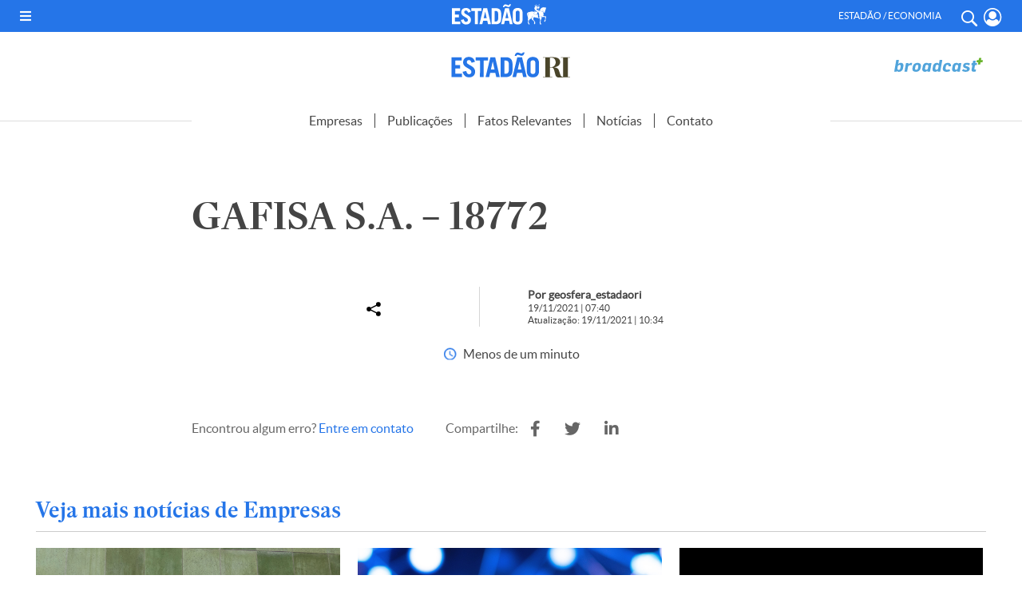

--- FILE ---
content_type: text/html; charset=UTF-8
request_url: https://estadaori.estadao.com.br/fatos_relevantes/gafisa-s-a-18772/
body_size: 16105
content:
<!DOCTYPE html PUBLIC "-//W3C//DTD XHTML 1.0 Transitional//EN" "http://www.w3.org/TR/xhtml1/DTD/xhtml1-transitional.dtd">
<html xmlns="http://www.w3.org/1999/xhtml" lang="pt-BR">

<head profile="http://gmpg.org/xfn/11">

    
    <!--PERMUTIVE-->
    <script>
        !function(e,o,n,i){if(!e){e=e||{},window.permutive=e,e.q=[];var t=function(){return([1e7]+-1e3+-4e3+-8e3+-1e11).replace(/[018]/g,function(e){return(e^(window.crypto||window.msCrypto).getRandomValues(new Uint8Array(1))[0]&15>>e/4).toString(16)})};e.config=i||{},e.config.apiKey=o,e.config.workspaceId=n,e.config.environment=e.config.environment||"production",(window.crypto||window.msCrypto)&&(e.config.viewId=t());for(var g=["addon","identify","track","trigger","query","segment","segments","ready","on","once","user","consent"],r=0;r<g.length;r++){var w=g[r];e[w]=function(o){return function(){var n=Array.prototype.slice.call(arguments,0);e.q.push({functionName:o,arguments:n})}}(w)}}}(window.permutive,"e7be0ed6-b742-4872-aee1-86e922db2cf9","d8d2afed-c874-40f4-8d17-f533b9b5d9b8",{"consentRequired": false});
        window.googletag=window.googletag||{},window.googletag.cmd=window.googletag.cmd||[],window.googletag.cmd.push(function(){if(0===window.googletag.pubads().getTargeting("permutive").length){var e=window.localStorage.getItem("_pdfps");window.googletag.pubads().setTargeting("permutive",e?JSON.parse(e):[]);var o=window.localStorage.getItem("permutive-id");o&&(window.googletag.pubads().setTargeting("puid",o),window.googletag.pubads().setTargeting("ptime",Date.now().toString())),window.permutive.config.viewId&&window.googletag.pubads().setTargeting("prmtvvid",window.permutive.config.viewId),window.permutive.config.workspaceId&&window.googletag.pubads().setTargeting("prmtvwid",window.permutive.config.workspaceId)}});
        permutive.addon('web',{
            "page": {
                "section": "fatos_relevantes",
                "is_subscriber": false,
                "article": {
                    "published_date": "2021-11-19T7:11:53-03:00",
                    "title": "GAFISA S.A. &#8211; 18772",
                    "authors": [
                        "geosfera_estadaori"
                    ],
                    "description": "",
                    "tags": [
                                            ]
                }
            }
        });
    </script>
    <script async src="https://d8d2afed-c874-40f4-8d17-f533b9b5d9b8.edge.permutive.app/d8d2afed-c874-40f4-8d17-f533b9b5d9b8-web.js"></script>
    <!--PERMUTIVE-->

    <script>
        dataLayerParceirosEstadao = [];

        var dataLayerGA4 = [{
            tipo_pagina: "conteudo",
            titulo: "GAFISA S.A. &#8211; 18772",
            editoria: "estadaori",
            content_group: "estadaori",
            subeditoria: "fatos_relevantes",
            autor: "geosfera_estadaori",
            tag: "",
            data_publicacao: "2021-11-19T7:11:53-03:00",
            squad: "mercado_anunciante",
            host_name: "https://estadaori.estadao.com.br"
        }];
    </script>

    <script>
        (function(w, d, s, l, i) {
            w[l] = w[l] || [];
            w[l].push({
                'gtm.start': new Date().getTime(),
                event: 'gtm.js'
            });
            var f = d.getElementsByTagName(s)[0],
                j = d.createElement(s),
                dl = l != 'dataLayer' ? '&l=' + l : '';
            j.async = true;
            j.src =
                'https://www.googletagmanager.com/gtm.js?id=' + i + dl;
            f.parentNode.insertBefore(j, f);
        })(window, document, 'script', 'dataLayerGA4', 'GTM-5L32PDBW');
    </script>

    <!-- Google Tag Manager -->
    <!--<script>
        (function(w, d, s, l, i) {
            w[l] = w[l] || [];
            w[l].push({
                'gtm.start': new Date().getTime(),
                event: 'gtm.js'
            });
            var f = d.getElementsByTagName(s)[0],
                j = d.createElement(s),
                dl = l != 'dataLayer' ? '&l=' + l : '';
            j.async = true;
            j.src =
                'https://www.googletagmanager.com/gtm.js?id=' + i + dl;
            f.parentNode.insertBefore(j, f);
        })(window, document, 'script', 'dataLayerParceirosEstadao', 'GTM-WM6CZWF');
    </script>-->
    <!-- End Google Tag Manager -->

    <!-- Outras tags, css, etc -->
    <title>Estadão RI</title>

    <script async src="https://securepubads.g.doubleclick.net/tag/js/gpt.js"></script>
    
    <meta http-equiv="content-type" content="text/html; charset=UTF-8" />
    <meta http-equiv="Cache-Control" content="no-cache, no-store">
    <meta http-equiv="Pragma" content="no-cache, no-store">
    <meta name="viewport" content="width=device-width, initial-scale=1.0">
    <meta name="theme-color" content="#2575e8">
    <meta http-equiv="Access-Control-Allow-Origin" content="*" />

    <link rel="shortcut icon" href="https://estadaori.estadao.com.br/favicon.ico?1" type="image/x-icon" />
    <link rel="alternate" type="application/rss+xml" href="https://estadaori.estadao.com.br/feed/" title="Estadão RI latest posts" />
    <link rel="alternate" type="application/rss+xml" href="https://estadaori.estadao.com.br/comments/feed/" title="Estadão RI latest comments" />
    <link rel="pingback" href="https://estadaori.estadao.com.br/xmlrpc.php" />

    <link href="https://estadaori.estadao.com.br/wp-content/themes/estadaori/fontawesome-free-5.12.1-web/css/all.css" rel="stylesheet">
    <link rel="stylesheet" type="text/css" href="https://estadaori.estadao.com.br/wp-content/themes/estadaori/slick/slick.css">
    <link rel="stylesheet" type="text/css" href="https://estadaori.estadao.com.br/wp-content/themes/estadaori/slick/slick-theme.css">

    <meta name='robots' content='index, follow, max-image-preview:large, max-snippet:-1, max-video-preview:-1' />
	<style>img:is([sizes="auto" i], [sizes^="auto," i]) { contain-intrinsic-size: 3000px 1500px }</style>
	
	<!-- This site is optimized with the Yoast SEO plugin v25.6 - https://yoast.com/wordpress/plugins/seo/ -->
	<link rel="canonical" href="https://estadaori.estadao.com.br/fatos_relevantes/gafisa-s-a-18772/" />
	<meta property="og:locale" content="pt_BR" />
	<meta property="og:type" content="article" />
	<meta property="og:title" content="GAFISA S.A. - 18772 - Estadão RI" />
	<meta property="og:url" content="https://estadaori.estadao.com.br/fatos_relevantes/gafisa-s-a-18772/" />
	<meta property="og:site_name" content="Estadão RI" />
	<meta property="article:modified_time" content="2021-11-19T13:34:40+00:00" />
	<meta name="twitter:card" content="summary_large_image" />
	<script type="application/ld+json" class="yoast-schema-graph">{"@context":"https://schema.org","@graph":[{"@type":"WebPage","@id":"https://estadaori.estadao.com.br/fatos_relevantes/gafisa-s-a-18772/","url":"https://estadaori.estadao.com.br/fatos_relevantes/gafisa-s-a-18772/","name":"GAFISA S.A. - 18772 - Estadão RI","isPartOf":{"@id":"https://estadaori.estadao.com.br/#website"},"datePublished":"2021-11-19T10:40:53+00:00","dateModified":"2021-11-19T13:34:40+00:00","breadcrumb":{"@id":"https://estadaori.estadao.com.br/fatos_relevantes/gafisa-s-a-18772/#breadcrumb"},"inLanguage":"pt-BR","potentialAction":[{"@type":"ReadAction","target":["https://estadaori.estadao.com.br/fatos_relevantes/gafisa-s-a-18772/"]}]},{"@type":"BreadcrumbList","@id":"https://estadaori.estadao.com.br/fatos_relevantes/gafisa-s-a-18772/#breadcrumb","itemListElement":[{"@type":"ListItem","position":1,"name":"Início","item":"https://estadaori.estadao.com.br/"},{"@type":"ListItem","position":2,"name":"Fatos Relevantes","item":"https://estadaori.estadao.com.br/fatos_relevantes/"},{"@type":"ListItem","position":3,"name":"GAFISA S.A. &#8211; 18772"}]},{"@type":"WebSite","@id":"https://estadaori.estadao.com.br/#website","url":"https://estadaori.estadao.com.br/","name":"Estadão RI","description":"Fique por dentro dos principais fatos que podem auxiliar sua tomada de decisão na compra e venda de papéis.","potentialAction":[{"@type":"SearchAction","target":{"@type":"EntryPoint","urlTemplate":"https://estadaori.estadao.com.br/?s={search_term_string}"},"query-input":{"@type":"PropertyValueSpecification","valueRequired":true,"valueName":"search_term_string"}}],"inLanguage":"pt-BR"}]}</script>
	<!-- / Yoast SEO plugin. -->


<script type="text/javascript">
/* <![CDATA[ */
window._wpemojiSettings = {"baseUrl":"https:\/\/s.w.org\/images\/core\/emoji\/16.0.1\/72x72\/","ext":".png","svgUrl":"https:\/\/s.w.org\/images\/core\/emoji\/16.0.1\/svg\/","svgExt":".svg","source":{"concatemoji":"https:\/\/estadaori.estadao.com.br\/wp-includes\/js\/wp-emoji-release.min.js?ver=6.8.3"}};
/*! This file is auto-generated */
!function(s,n){var o,i,e;function c(e){try{var t={supportTests:e,timestamp:(new Date).valueOf()};sessionStorage.setItem(o,JSON.stringify(t))}catch(e){}}function p(e,t,n){e.clearRect(0,0,e.canvas.width,e.canvas.height),e.fillText(t,0,0);var t=new Uint32Array(e.getImageData(0,0,e.canvas.width,e.canvas.height).data),a=(e.clearRect(0,0,e.canvas.width,e.canvas.height),e.fillText(n,0,0),new Uint32Array(e.getImageData(0,0,e.canvas.width,e.canvas.height).data));return t.every(function(e,t){return e===a[t]})}function u(e,t){e.clearRect(0,0,e.canvas.width,e.canvas.height),e.fillText(t,0,0);for(var n=e.getImageData(16,16,1,1),a=0;a<n.data.length;a++)if(0!==n.data[a])return!1;return!0}function f(e,t,n,a){switch(t){case"flag":return n(e,"\ud83c\udff3\ufe0f\u200d\u26a7\ufe0f","\ud83c\udff3\ufe0f\u200b\u26a7\ufe0f")?!1:!n(e,"\ud83c\udde8\ud83c\uddf6","\ud83c\udde8\u200b\ud83c\uddf6")&&!n(e,"\ud83c\udff4\udb40\udc67\udb40\udc62\udb40\udc65\udb40\udc6e\udb40\udc67\udb40\udc7f","\ud83c\udff4\u200b\udb40\udc67\u200b\udb40\udc62\u200b\udb40\udc65\u200b\udb40\udc6e\u200b\udb40\udc67\u200b\udb40\udc7f");case"emoji":return!a(e,"\ud83e\udedf")}return!1}function g(e,t,n,a){var r="undefined"!=typeof WorkerGlobalScope&&self instanceof WorkerGlobalScope?new OffscreenCanvas(300,150):s.createElement("canvas"),o=r.getContext("2d",{willReadFrequently:!0}),i=(o.textBaseline="top",o.font="600 32px Arial",{});return e.forEach(function(e){i[e]=t(o,e,n,a)}),i}function t(e){var t=s.createElement("script");t.src=e,t.defer=!0,s.head.appendChild(t)}"undefined"!=typeof Promise&&(o="wpEmojiSettingsSupports",i=["flag","emoji"],n.supports={everything:!0,everythingExceptFlag:!0},e=new Promise(function(e){s.addEventListener("DOMContentLoaded",e,{once:!0})}),new Promise(function(t){var n=function(){try{var e=JSON.parse(sessionStorage.getItem(o));if("object"==typeof e&&"number"==typeof e.timestamp&&(new Date).valueOf()<e.timestamp+604800&&"object"==typeof e.supportTests)return e.supportTests}catch(e){}return null}();if(!n){if("undefined"!=typeof Worker&&"undefined"!=typeof OffscreenCanvas&&"undefined"!=typeof URL&&URL.createObjectURL&&"undefined"!=typeof Blob)try{var e="postMessage("+g.toString()+"("+[JSON.stringify(i),f.toString(),p.toString(),u.toString()].join(",")+"));",a=new Blob([e],{type:"text/javascript"}),r=new Worker(URL.createObjectURL(a),{name:"wpTestEmojiSupports"});return void(r.onmessage=function(e){c(n=e.data),r.terminate(),t(n)})}catch(e){}c(n=g(i,f,p,u))}t(n)}).then(function(e){for(var t in e)n.supports[t]=e[t],n.supports.everything=n.supports.everything&&n.supports[t],"flag"!==t&&(n.supports.everythingExceptFlag=n.supports.everythingExceptFlag&&n.supports[t]);n.supports.everythingExceptFlag=n.supports.everythingExceptFlag&&!n.supports.flag,n.DOMReady=!1,n.readyCallback=function(){n.DOMReady=!0}}).then(function(){return e}).then(function(){var e;n.supports.everything||(n.readyCallback(),(e=n.source||{}).concatemoji?t(e.concatemoji):e.wpemoji&&e.twemoji&&(t(e.twemoji),t(e.wpemoji)))}))}((window,document),window._wpemojiSettings);
/* ]]> */
</script>
<style id='wp-emoji-styles-inline-css' type='text/css'>

	img.wp-smiley, img.emoji {
		display: inline !important;
		border: none !important;
		box-shadow: none !important;
		height: 1em !important;
		width: 1em !important;
		margin: 0 0.07em !important;
		vertical-align: -0.1em !important;
		background: none !important;
		padding: 0 !important;
	}
</style>
<link rel='stylesheet' id='wp-block-library-css' href='https://estadaori.estadao.com.br/wp-includes/css/dist/block-library/style.min.css?ver=6.8.3' type='text/css' media='all' />
<style id='classic-theme-styles-inline-css' type='text/css'>
/*! This file is auto-generated */
.wp-block-button__link{color:#fff;background-color:#32373c;border-radius:9999px;box-shadow:none;text-decoration:none;padding:calc(.667em + 2px) calc(1.333em + 2px);font-size:1.125em}.wp-block-file__button{background:#32373c;color:#fff;text-decoration:none}
</style>
<style id='global-styles-inline-css' type='text/css'>
:root{--wp--preset--aspect-ratio--square: 1;--wp--preset--aspect-ratio--4-3: 4/3;--wp--preset--aspect-ratio--3-4: 3/4;--wp--preset--aspect-ratio--3-2: 3/2;--wp--preset--aspect-ratio--2-3: 2/3;--wp--preset--aspect-ratio--16-9: 16/9;--wp--preset--aspect-ratio--9-16: 9/16;--wp--preset--color--black: #000000;--wp--preset--color--cyan-bluish-gray: #abb8c3;--wp--preset--color--white: #ffffff;--wp--preset--color--pale-pink: #f78da7;--wp--preset--color--vivid-red: #cf2e2e;--wp--preset--color--luminous-vivid-orange: #ff6900;--wp--preset--color--luminous-vivid-amber: #fcb900;--wp--preset--color--light-green-cyan: #7bdcb5;--wp--preset--color--vivid-green-cyan: #00d084;--wp--preset--color--pale-cyan-blue: #8ed1fc;--wp--preset--color--vivid-cyan-blue: #0693e3;--wp--preset--color--vivid-purple: #9b51e0;--wp--preset--gradient--vivid-cyan-blue-to-vivid-purple: linear-gradient(135deg,rgba(6,147,227,1) 0%,rgb(155,81,224) 100%);--wp--preset--gradient--light-green-cyan-to-vivid-green-cyan: linear-gradient(135deg,rgb(122,220,180) 0%,rgb(0,208,130) 100%);--wp--preset--gradient--luminous-vivid-amber-to-luminous-vivid-orange: linear-gradient(135deg,rgba(252,185,0,1) 0%,rgba(255,105,0,1) 100%);--wp--preset--gradient--luminous-vivid-orange-to-vivid-red: linear-gradient(135deg,rgba(255,105,0,1) 0%,rgb(207,46,46) 100%);--wp--preset--gradient--very-light-gray-to-cyan-bluish-gray: linear-gradient(135deg,rgb(238,238,238) 0%,rgb(169,184,195) 100%);--wp--preset--gradient--cool-to-warm-spectrum: linear-gradient(135deg,rgb(74,234,220) 0%,rgb(151,120,209) 20%,rgb(207,42,186) 40%,rgb(238,44,130) 60%,rgb(251,105,98) 80%,rgb(254,248,76) 100%);--wp--preset--gradient--blush-light-purple: linear-gradient(135deg,rgb(255,206,236) 0%,rgb(152,150,240) 100%);--wp--preset--gradient--blush-bordeaux: linear-gradient(135deg,rgb(254,205,165) 0%,rgb(254,45,45) 50%,rgb(107,0,62) 100%);--wp--preset--gradient--luminous-dusk: linear-gradient(135deg,rgb(255,203,112) 0%,rgb(199,81,192) 50%,rgb(65,88,208) 100%);--wp--preset--gradient--pale-ocean: linear-gradient(135deg,rgb(255,245,203) 0%,rgb(182,227,212) 50%,rgb(51,167,181) 100%);--wp--preset--gradient--electric-grass: linear-gradient(135deg,rgb(202,248,128) 0%,rgb(113,206,126) 100%);--wp--preset--gradient--midnight: linear-gradient(135deg,rgb(2,3,129) 0%,rgb(40,116,252) 100%);--wp--preset--font-size--small: 13px;--wp--preset--font-size--medium: 20px;--wp--preset--font-size--large: 36px;--wp--preset--font-size--x-large: 42px;--wp--preset--spacing--20: 0.44rem;--wp--preset--spacing--30: 0.67rem;--wp--preset--spacing--40: 1rem;--wp--preset--spacing--50: 1.5rem;--wp--preset--spacing--60: 2.25rem;--wp--preset--spacing--70: 3.38rem;--wp--preset--spacing--80: 5.06rem;--wp--preset--shadow--natural: 6px 6px 9px rgba(0, 0, 0, 0.2);--wp--preset--shadow--deep: 12px 12px 50px rgba(0, 0, 0, 0.4);--wp--preset--shadow--sharp: 6px 6px 0px rgba(0, 0, 0, 0.2);--wp--preset--shadow--outlined: 6px 6px 0px -3px rgba(255, 255, 255, 1), 6px 6px rgba(0, 0, 0, 1);--wp--preset--shadow--crisp: 6px 6px 0px rgba(0, 0, 0, 1);}:where(.is-layout-flex){gap: 0.5em;}:where(.is-layout-grid){gap: 0.5em;}body .is-layout-flex{display: flex;}.is-layout-flex{flex-wrap: wrap;align-items: center;}.is-layout-flex > :is(*, div){margin: 0;}body .is-layout-grid{display: grid;}.is-layout-grid > :is(*, div){margin: 0;}:where(.wp-block-columns.is-layout-flex){gap: 2em;}:where(.wp-block-columns.is-layout-grid){gap: 2em;}:where(.wp-block-post-template.is-layout-flex){gap: 1.25em;}:where(.wp-block-post-template.is-layout-grid){gap: 1.25em;}.has-black-color{color: var(--wp--preset--color--black) !important;}.has-cyan-bluish-gray-color{color: var(--wp--preset--color--cyan-bluish-gray) !important;}.has-white-color{color: var(--wp--preset--color--white) !important;}.has-pale-pink-color{color: var(--wp--preset--color--pale-pink) !important;}.has-vivid-red-color{color: var(--wp--preset--color--vivid-red) !important;}.has-luminous-vivid-orange-color{color: var(--wp--preset--color--luminous-vivid-orange) !important;}.has-luminous-vivid-amber-color{color: var(--wp--preset--color--luminous-vivid-amber) !important;}.has-light-green-cyan-color{color: var(--wp--preset--color--light-green-cyan) !important;}.has-vivid-green-cyan-color{color: var(--wp--preset--color--vivid-green-cyan) !important;}.has-pale-cyan-blue-color{color: var(--wp--preset--color--pale-cyan-blue) !important;}.has-vivid-cyan-blue-color{color: var(--wp--preset--color--vivid-cyan-blue) !important;}.has-vivid-purple-color{color: var(--wp--preset--color--vivid-purple) !important;}.has-black-background-color{background-color: var(--wp--preset--color--black) !important;}.has-cyan-bluish-gray-background-color{background-color: var(--wp--preset--color--cyan-bluish-gray) !important;}.has-white-background-color{background-color: var(--wp--preset--color--white) !important;}.has-pale-pink-background-color{background-color: var(--wp--preset--color--pale-pink) !important;}.has-vivid-red-background-color{background-color: var(--wp--preset--color--vivid-red) !important;}.has-luminous-vivid-orange-background-color{background-color: var(--wp--preset--color--luminous-vivid-orange) !important;}.has-luminous-vivid-amber-background-color{background-color: var(--wp--preset--color--luminous-vivid-amber) !important;}.has-light-green-cyan-background-color{background-color: var(--wp--preset--color--light-green-cyan) !important;}.has-vivid-green-cyan-background-color{background-color: var(--wp--preset--color--vivid-green-cyan) !important;}.has-pale-cyan-blue-background-color{background-color: var(--wp--preset--color--pale-cyan-blue) !important;}.has-vivid-cyan-blue-background-color{background-color: var(--wp--preset--color--vivid-cyan-blue) !important;}.has-vivid-purple-background-color{background-color: var(--wp--preset--color--vivid-purple) !important;}.has-black-border-color{border-color: var(--wp--preset--color--black) !important;}.has-cyan-bluish-gray-border-color{border-color: var(--wp--preset--color--cyan-bluish-gray) !important;}.has-white-border-color{border-color: var(--wp--preset--color--white) !important;}.has-pale-pink-border-color{border-color: var(--wp--preset--color--pale-pink) !important;}.has-vivid-red-border-color{border-color: var(--wp--preset--color--vivid-red) !important;}.has-luminous-vivid-orange-border-color{border-color: var(--wp--preset--color--luminous-vivid-orange) !important;}.has-luminous-vivid-amber-border-color{border-color: var(--wp--preset--color--luminous-vivid-amber) !important;}.has-light-green-cyan-border-color{border-color: var(--wp--preset--color--light-green-cyan) !important;}.has-vivid-green-cyan-border-color{border-color: var(--wp--preset--color--vivid-green-cyan) !important;}.has-pale-cyan-blue-border-color{border-color: var(--wp--preset--color--pale-cyan-blue) !important;}.has-vivid-cyan-blue-border-color{border-color: var(--wp--preset--color--vivid-cyan-blue) !important;}.has-vivid-purple-border-color{border-color: var(--wp--preset--color--vivid-purple) !important;}.has-vivid-cyan-blue-to-vivid-purple-gradient-background{background: var(--wp--preset--gradient--vivid-cyan-blue-to-vivid-purple) !important;}.has-light-green-cyan-to-vivid-green-cyan-gradient-background{background: var(--wp--preset--gradient--light-green-cyan-to-vivid-green-cyan) !important;}.has-luminous-vivid-amber-to-luminous-vivid-orange-gradient-background{background: var(--wp--preset--gradient--luminous-vivid-amber-to-luminous-vivid-orange) !important;}.has-luminous-vivid-orange-to-vivid-red-gradient-background{background: var(--wp--preset--gradient--luminous-vivid-orange-to-vivid-red) !important;}.has-very-light-gray-to-cyan-bluish-gray-gradient-background{background: var(--wp--preset--gradient--very-light-gray-to-cyan-bluish-gray) !important;}.has-cool-to-warm-spectrum-gradient-background{background: var(--wp--preset--gradient--cool-to-warm-spectrum) !important;}.has-blush-light-purple-gradient-background{background: var(--wp--preset--gradient--blush-light-purple) !important;}.has-blush-bordeaux-gradient-background{background: var(--wp--preset--gradient--blush-bordeaux) !important;}.has-luminous-dusk-gradient-background{background: var(--wp--preset--gradient--luminous-dusk) !important;}.has-pale-ocean-gradient-background{background: var(--wp--preset--gradient--pale-ocean) !important;}.has-electric-grass-gradient-background{background: var(--wp--preset--gradient--electric-grass) !important;}.has-midnight-gradient-background{background: var(--wp--preset--gradient--midnight) !important;}.has-small-font-size{font-size: var(--wp--preset--font-size--small) !important;}.has-medium-font-size{font-size: var(--wp--preset--font-size--medium) !important;}.has-large-font-size{font-size: var(--wp--preset--font-size--large) !important;}.has-x-large-font-size{font-size: var(--wp--preset--font-size--x-large) !important;}
:where(.wp-block-post-template.is-layout-flex){gap: 1.25em;}:where(.wp-block-post-template.is-layout-grid){gap: 1.25em;}
:where(.wp-block-columns.is-layout-flex){gap: 2em;}:where(.wp-block-columns.is-layout-grid){gap: 2em;}
:root :where(.wp-block-pullquote){font-size: 1.5em;line-height: 1.6;}
</style>
<link rel='stylesheet' id='contact-form-7-css' href='https://estadaori.estadao.com.br/wp-content/plugins/contact-form-7/includes/css/styles.css?ver=6.1' type='text/css' media='all' />
<link rel='stylesheet' id='style-publicidade-css' href='https://estadaori.estadao.com.br/wp-content/themes/estadaori/inc/ads/assets/css/publicidades.min.css?ver=3.7' type='text/css' media='all' />
<link rel='stylesheet' id='style-css' href='https://estadaori.estadao.com.br/wp-content/themes/estadaori/style.css?ver=3.7' type='text/css' media='all' />
<script type="text/javascript" id="config-publicidades-js-before">
/* <![CDATA[ */
window.estadaori = ( window.estadaori || {} );
 window.estadaori.configsAd = {"adUnit":"\/118650305\/estadaori\/noticia","editoria":"","is_single":true,"is_home":false,"tags":[],"adUnitPremium":"","tempo_para_refresh":{"publicidades":{"desktop_dia_de_semana":"25","desktop_final_de_semana":"15","mobile_dia_de_semana":"15","mobile_final_de_semana":"10"},"publicidades_premium":{"desktop_dia_de_semana":"45","desktop_final_de_semana":"25","mobile_dia_de_semana":"30","mobile_final_de_semana":"20"}}};
/* ]]> */
</script>
<script type="text/javascript" src="https://estadaori.estadao.com.br/wp-content/themes/estadaori/inc/ads/assets/js/config-publicidades.min.js?ver=3.7" id="config-publicidades-js"></script>
<script type="text/javascript" src="https://estadaori.estadao.com.br/wp-content/themes/estadaori/inc/ads/assets/js/index.js?ver=3.7" id="index-js"></script>
<script type="text/javascript" src="https://estadaori.estadao.com.br/wp-content/themes/estadaori/inc/ads/assets/js/sticky.js?ver=3.7" id="sticky-js"></script>
<script type="text/javascript" src="https://estadaori.estadao.com.br/wp-includes/js/jquery/jquery.min.js?ver=3.7.1" id="jquery-core-js"></script>
<script type="text/javascript" src="https://estadaori.estadao.com.br/wp-includes/js/jquery/jquery-migrate.min.js?ver=3.4.1" id="jquery-migrate-js"></script>
<link rel="https://api.w.org/" href="https://estadaori.estadao.com.br/wp-json/" /><link rel="alternate" title="JSON" type="application/json" href="https://estadaori.estadao.com.br/wp-json/wp/v2/fatos_relevantes/268" /><link rel="EditURI" type="application/rsd+xml" title="RSD" href="https://estadaori.estadao.com.br/xmlrpc.php?rsd" />
<meta name="generator" content="WordPress 6.8.3" />
<link rel='shortlink' href='https://estadaori.estadao.com.br/?p=268' />
<link rel="alternate" title="oEmbed (JSON)" type="application/json+oembed" href="https://estadaori.estadao.com.br/wp-json/oembed/1.0/embed?url=https%3A%2F%2Festadaori.estadao.com.br%2Ffatos_relevantes%2Fgafisa-s-a-18772%2F" />
<link rel="alternate" title="oEmbed (XML)" type="text/xml+oembed" href="https://estadaori.estadao.com.br/wp-json/oembed/1.0/embed?url=https%3A%2F%2Festadaori.estadao.com.br%2Ffatos_relevantes%2Fgafisa-s-a-18772%2F&#038;format=xml" />

		<script>
		(function(h,o,t,j,a,r){
			h.hj=h.hj||function(){(h.hj.q=h.hj.q||[]).push(arguments)};
			h._hjSettings={hjid:2716158,hjsv:5};
			a=o.getElementsByTagName('head')[0];
			r=o.createElement('script');r.async=1;
			r.src=t+h._hjSettings.hjid+j+h._hjSettings.hjsv;
			a.appendChild(r);
		})(window,document,'//static.hotjar.com/c/hotjar-','.js?sv=');
		</script>
		
    
    <!-- Global site tag (gtag.js) - Google Analytics -->
    <!--<script async src="https://www.googletagmanager.com/gtag/js?id=G-64V214WG6W"></script>
    <script>
        window.dataLayer = window.dataLayer || [];

        function gtag() {
            dataLayer.push(arguments);
        }
        gtag('js', new Date());

        gtag('config', 'G-64V214WG6W');
    </script>-->

</head>


<body class="wp-singular fatos_relevantes-template-default single single-fatos_relevantes postid-268 wp-theme-estadaori">

    <!-- GA4 Estadão -->
    <noscript><iframe src="https://www.googletagmanager.com/ns.html?id=GTM-5L32PDBW" height="0" width="0" style="display:none;visibility:hidden"></iframe></noscript>
    <!-- End GA4 Estadão -->

    <!-- Google Tag Manager (noscript) -->
    <!--<noscript><iframe src="https://www.googletagmanager.com/ns.html?id=GTM-WM6CZWF" height="0" width="0" style="display:none;visibility:hidden"></iframe></noscript>-->
    <!-- End Google Tag Manager (noscript) -->

    <header>

        <div id="barra-estadao-parceiros" class="barra-estadao-parceiros">
            <nav class="barra-estadao-list">

                <div class="d_flex">
                    <div id="abre_menu" class="">
                        <i class="fas fa-bars" onclick="openMenu();"></i>
                    </div>

                    <a href="https://www.estadao.com.br/" class="estadao estadao_header" title="Estadão" target="_blank">
                        <img src="https://estadaori.estadao.com.br/wp-content/themes/estadaori/imagens/logo-estadao-cavalo-branco.svg" width="118" height="26" alt="Estadão" title="Estadão" />
                    </a>

                    <div class="header-icon-menu d_flex">
                        <p class="txt">Estadão / Economia</p>
                        <a href="#" class="header-icon search-button js-toggle-menu" title="Buscar" onclick="openMenu();jQuery('#search_box_input').focus();"> <i class="ico-search"></i> </a>
                        <a href="https://acesso.estadao.com.br/login/minha-conta" class="header-icon minha-conta-picture" title="Meu Perfil">
                            <svg viewBox="0 0 20 20">
                                <path fill-rule="evenodd" clip-rule="evenodd" d="M5.922.792a9.325,9.325,0,0,1,7.521,0,9.712,9.712,0,0,1,3.091,2.132A10.286,10.286,0,0,1,19.365,10a10.086,10.086,0,0,1-.762,3.872,10,10,0,0,1-2.059,3.192A9.788,9.788,0,0,1,13.459,19.2a9.355,9.355,0,0,1-7.552.008,9.606,9.606,0,0,1-3.08-2.14A10.208,10.208,0,0,1,.767,13.878a10.209,10.209,0,0,1,0-7.764,10.074,10.074,0,0,1,2.064-3.19A9.712,9.712,0,0,1,5.922.792ZM16.371,15.078a8.776,8.776,0,0,0,.951-8.4A8.671,8.671,0,0,0,15.55,3.94,8.361,8.361,0,0,0,12.9,2.11a7.95,7.95,0,0,0-6.441,0,8.361,8.361,0,0,0-2.647,1.83A8.671,8.671,0,0,0,2.042,6.674a8.773,8.773,0,0,0,.952,8.4A3.74,3.74,0,0,1,6.3,12.071a4.664,4.664,0,0,0,1.55,1.07,4.541,4.541,0,0,0,1.832.359,4.541,4.541,0,0,0,1.832-.359,4.664,4.664,0,0,0,1.55-1.07A3.74,3.74,0,0,1,16.371,15.078Zm-3.76-4.185a3.986,3.986,0,0,1-1.339.938,3.878,3.878,0,0,1-1.59.312,3.887,3.887,0,0,1-1.593-.314,4,4,0,0,1-1.341-.942A4.138,4.138,0,0,1,5.837,9.5a4.248,4.248,0,0,1-.3-1.645,4.248,4.248,0,0,1,.3-1.645,4.138,4.138,0,0,1,.912-1.385A4,4,0,0,1,8.09,3.885a3.887,3.887,0,0,1,1.593-.314,3.887,3.887,0,0,1,1.593.314,4,4,0,0,1,1.341.942,4.138,4.138,0,0,1,.912,1.385,4.248,4.248,0,0,1,.3,1.645,4.257,4.257,0,0,1-.306,1.649A4.146,4.146,0,0,1,12.612,10.893Z" transform="translate(0 0)"></path>
                            </svg>
                            <!--<i class="ico-profile"></i>-->
                            <span></span>
                        </a>


                    </div>
                </div>

                <script type="text/javascript">
                    (function() {
                        var getCookie = function(cname) {
                            var name = cname + "=";
                            var decodedCookie = decodeURIComponent(document.cookie);
                            var ca = decodedCookie.split(';');
                            for (var i = 0; i < ca.length; i++) {
                                var c = ca[i];
                                while (c.charAt(0) == ' ') {
                                    c = c.substring(1);
                                }
                                if (c.indexOf(name) == 0) {
                                    return c.substring(name.length, c.length);
                                }
                            }
                            return null;
                        };
                        try {
                            var cookieData = getCookie('OESP_INFO');
                            if (cookieData) {
                                cookieData = JSON.parse(cookieData);
                                if (cookieData.produtos !== 'undefined' && cookieData.produtos != "" && cookieData.produtos.indexOf('Not_') > -1) {
                                    var li_assine = document.querySelectorAll('#barra-estadao-parceiros .barra-estadao-item');
                                    for (var i in li_assine) {
                                        li_assine[i].style.display = "none";
                                    }
                                }
                            }
                        } catch (e) {}
                    })();
                </script>
            </nav>
        </div>

        <div id="topo_1">

            <div class="wrapper d_flex">

                <div class="espaco_120"></div>

                <a href="https://estadaori.estadao.com.br" class="estadaoRI" title="Estadão RI">
                    <img src="https://estadaori.estadao.com.br/wp-content/themes/estadaori/imagens/LOGO_EstadaoRI-01.svg" width="150" height="33" alt="Estadão RI" title="Estadão RI" />
                </a>

                <a href="http://www.broadcast.com.br/produtos/broadcastplus/" class="broadcast" title="Broadcast" target="_blank">
                    <img src="https://estadaori.estadao.com.br/wp-content/themes/estadaori/imagens/2023/broadcast.svg?1" width="" height="" alt="Broadcast" title="Broadcast" />
                </a>


            </div><!-- .wrapper -->
        </div>

        <!-- Menu Mobile -->
        <div id="topo-estadao-ri">
            <div class="wrapper d_flex">
                <div class="btn-menu-mobile"><img src="https://estadaori.estadao.com.br/wp-content/themes/estadaori/imagens/btn-topo-menu-mobile.svg" alt="Menu"></div>
            </div>

            <div id="menu_expandido">

                <div class="btn-fechar-menu-mobile"><img src="https://estadaori.estadao.com.br/wp-content/themes/estadaori/imagens/btn-topo-close.svg" alt="Fechar"></div>

                <figure class="estadaori"><a href="https://www.estadaori.com.br/" title="Estadão" target="_blank"><img src="https://estadaori.estadao.com.br/wp-content/themes/estadaori/imagens/LOGO_EstadaoRI-01.svg" width="" height="" alt="Estadão" title="Estadão" /></a></figure>

                <nav class="menu">
                    <ul>
                        <li> <a href="https://estadaori.estadao.com.br/empresas/" title="Empresas"> Empresas </a> </li>
                        <li> <a href="https://estadaori.estadao.com.br/publicacoes/" title="Publicações"> Publicações </a> </li>
                        <li> <a href="https://estadaori.estadao.com.br/fatos_relevantes/" title="Fatos Relevantes"> Fatos Relevantes </a> </li>
                        <li class="abre_sub_menu"> <a href="https://estadaori.estadao.com.br/noticias/" title="Notícias"> Notícias </a>
                            <ul class="sub_menu">
                                <li> <a href="https://estadaori.estadao.com.br/categoria/financas/" title="Finanças"> Finanças </a>
                                <li> <a href="https://estadaori.estadao.com.br/categoria/empresas/" title="Empresas"> Empresas </a>
                                <li> <a href="https://estadaori.estadao.com.br/categoria/opiniao/" title="Opinião"> Opinião </a>
                            </ul>
                        </li>
                        <li> <a href="https://estadaori.estadao.com.br/economia/indicadores-economicos/" title="Indicadores"> Indicadores </a> </li>
                        <li> <a href="https://estadaori.estadao.com.br/contato/" title="Contato"> Contato </a> </li>
                    </ul>
                </nav>

            </div>
        </div>
        <!-- Menu Mobile -->

        <nav class="header-menu header-secundary-menu ">
            <ul id="menu_list_ul">
                <li> <a href="https://estadaori.estadao.com.br/empresas/" title="Empresas"> Empresas </a> </li>
                <li> <a href="https://estadaori.estadao.com.br/publicacoes/" title="Publicações"> Publicações </a> </li>
                <li> <a href="https://estadaori.estadao.com.br/fatos_relevantes/" title="Fatos Relevantes"> Fatos Relevantes </a> </li>
                <li class="abre_sub_menu"> <a href="https://estadaori.estadao.com.br/noticias/" title="Notícias"> Notícias </a>
                    <!-- <ul class="sub_menu">
                        <li> <a href="https://estadaori.estadao.com.br/categoria/financas/" title="Finanças"> Finanças </a>
                        <li> <a href="https://estadaori.estadao.com.br/categoria/empresas/" title="Empresas"> Empresas </a>
                        <li> <a href="https://estadaori.estadao.com.br/categoria/opiniao/" title="Opinião"> Opinião </a>
                    </ul> -->
                </li>
                <!-- <li> <a href="https://estadaori.estadao.com.br/economia/indicadores-economicos/" title="Indicadores"> Indicadores </a> </li> -->
                <li> <a href="https://estadaori.estadao.com.br/contato/" title="Contato"> Contato </a> </li>
            </ul>
        </nav>

        <div id="top-line">

        </div>

        <div id="open_menu" class="d-none">
            <div class="content">

                <div class="header">
                    <div id="fecha_menu" class="">
                        <i class="fas fa-times" onclick="closeMenu();"></i>
                    </div>

                    <a href="https://www.estadao.com.br/" class="estadao" title="Estadão" target="_blank">
                        <img class="logo-normal" src="https://estadaori.estadao.com.br/wp-content/themes/estadaori/imagens/logo-estadao-cavalo.svg" width="118" height="26" alt="Estadão" title="Estadão" />
                        <img class="logo-white" src="https://estadaori.estadao.com.br/wp-content/themes/estadaori/imagens/logo-estadao-cavalo-branco.svg" width="118" height="26" alt="Estadão" title="Estadão" />
                    </a>

                    <a href="https://estadaori.estadao.com.br" class="estadaoRI estadaoRI_menu" title="Estadão RI">
                        <img src="https://estadaori.estadao.com.br/wp-content/themes/estadaori/imagens/LOGO_EstadaoRI-01.svg" width="128" height="28" alt="Estadão RI" title="Estadão RI" />
                    </a>

                    <div class="header-icon-menu">
                        <a href="#" class="header-icon search-button js-toggle-menu" title="Buscar"> <i class="ico-search"></i> </a>
                        <a href="https://acesso.estadao.com.br/login/?r=https://esportes.estadao.com.br/" class="header-icon minha-conta-picture" title="Meu Perfil"><i class="ico-profile"></i>
                            <span></span>
                        </a>
                    </div>
                </div>

                <div class="search-box">
                    <form method="GET" class="busca-filtro" action="https://busca.estadao.com.br">
                        <div class="input-search ico-search"> <input type="text" id="search_box_input" name="q" placeholder="Encontre notícias, assuntos e pessoas" autocomplete="off"> </div>
                    </form>
                </div>

                <div class="nav_menu">
                    <ul class="navbar">
                        <li class="inline-block perfil item-1 "> <a href="https://acesso.estadao.com.br/login/?r=https://esportes.estadao.com.br/" class="change-menu-hamburguer" title="Perfil"> <span class="icon icon-perfil minha-conta-picture-mobile"></span> <span class="text"><span>Perfil</span></span> </a> </li>
                        <li class="inline-block transito item-2 "> <a href="https://transito.estadao.com.br" title="Trânsito"> <span class="icon icon-transito"></span> <span class="text">Trânsito</span> </a> </li>
                        <li class="inline-block tempo item-3 "> <a href="https://www.estadao.com.br/clima-e-tempo/sp-sao-paulo/" title="Tempo"> <span class="icon icon-tempo"></span> <span class="text">Tempo</span> </a> </li>
                        <li class="inline-block horoscopo item-4 "> <a href="https://emais.estadao.com.br/horoscopo" title="Horóscopo"> <span class="icon icon-horoscopo"></span> <span class="text">Horóscopo</span> </a> </li>
                        <li class="inline-block quadrinhos item-5 "> <a href="https://cultura.estadao.com.br/quadrinhos" title="Quadrinhos"> <span class="icon icon-quadrinhos"></span> <span class="text">Quadrinhos</span> </a> </li>
                        <li class="inline-block loterias item-6 "> <a href="https://loterias.estadao.com.br/mega-sena" title="Loterias"> <span class="icon icon-loterias"></span> <span class="text">Loterias</span> </a> </li>
                        <li class="inline-block aplicativos item-7 "> <a href="https://www.estadao.com.br/aplicativos/" title="Aplicativos"> <span class="icon icon-aplicativos"></span> <span class="text">Aplicativos</span> </a> </li>
                        <li class="inline-block assine item-8"> <a href="https://assine.estadao.com.br/?&amp;utm_source=portal_estadao_selo_acesso&amp;referrer_url=https://esportes.estadao.com.br/&amp;utm_medium=portal_estadao_selo_acesso&amp;utm_campaign=portal_estadao_selo_acesso" target="_blank" title="Assine"> <span class="icon icon-assine"></span> <span class="text">Assine</span> </a> </li>
                    </ul>
                </div>

                <div class="menu-list">
                    <ul>
                        <li> <a href="https://opiniao.estadao.com.br" title="Opinião"> Opinião <i class="ico-arrow-right"></i> </a> </li>
                        <li> <a href="https://politica.estadao.com.br" title="Política"> Política <i class="ico-arrow-right"></i> </a> </li>
                        <li> <a href="https://economia.estadao.com.br" title="Economia &amp; Negócios"> Economia &amp; Negócios <i class="ico-arrow-right"></i> </a> </li>
                        <li> <a href="https://brasil.estadao.com.br" title="Brasil"> Brasil <i class="ico-arrow-right"></i> </a> </li>
                        <li> <a href="https://internacional.estadao.com.br" title="Internacional"> Internacional <i class="ico-arrow-right"></i> </a> </li>
                        <li> <a href="https://esportes.estadao.com.br" title="Esportes"> Esportes <i class="ico-arrow-right"></i> </a> </li>
                        <li> <a href="https://cultura.estadao.com.br" title="Cultura"> Cultura <i class="ico-arrow-right"></i> </a> </li>
                        <li> <a href="https://www.estadao.com.br/ultimas" title="Últimas"> Últimas <i class="ico-arrow-right"></i> </a> </li>
                    </ul>
                </div>

                <div class="menu-list">
                    <ul>
                        <li> <a href="https://acervo.estadao.com.br/" title="Acervo"> Acervo <i class="ico-arrow-right"></i> </a> </li>
                        <li> <a href="http://pme.estadao.com.br/" title="PME"> PME <i class="ico-arrow-right"></i> </a> </li>
                        <li> <a href="http://jornaldocarro.estadao.com.br/" title="Jornal do Carro"> Jornal do Carro <i class="ico-arrow-right"></i> </a> </li>
                        <li> <a href="https://paladar.estadao.com.br/" title="Paladar"> Paladar <i class="ico-arrow-right"></i> </a> </li>
                        <li> <a href="https://link.estadao.com.br/" title="Link"> Link <i class="ico-arrow-right"></i> </a> </li>
                        <li> <a href="https://emais.estadao.com.br/" title="E+"> E+ <i class="ico-arrow-right"></i> </a> </li>
                        <li> <a href="https://viagem.estadao.com.br/" title="Viagem"> Viagem <i class="ico-arrow-right"></i> </a> </li>
                        <li> <a href="http://www.classificadosestadao.com.br/" title="Classificados"> Classificados <i class="ico-arrow-right"></i> </a> </li>
                    </ul>
                </div>

                <div class="menu-list">
                    <ul>
                        <li> <a href="https://eldorado.estadao.com.br" title="Rádio Eldorado"> Rádio Eldorado <i class="ico-arrow-right"></i> </a> </li>
                        <li> <a href="https://alias.estadao.com.br/" title="Aliás"> Aliás <i class="ico-arrow-right"></i> </a> </li>
                        <li> <a href="https://educacao.estadao.com.br/" title="Educação"> Educação <i class="ico-arrow-right"></i> </a> </li>
                        <li> <a href="https://ciencia.estadao.com.br/" title="Ciência"> Ciência <i class="ico-arrow-right"></i> </a> </li>
                        <li> <a href="https://sustentabilidade.estadao.com.br/" title="Sustentabilidade"> Sustentabilidade <i class="ico-arrow-right"></i> </a> </li>
                        <li> <a href="https://saude.estadao.com.br/" title="Saúde"> Saúde <i class="ico-arrow-right"></i> </a> </li>
                        <li> <a href="https://sao-paulo.estadao.com.br/" title="São Paulo"> São Paulo <i class="ico-arrow-right"></i> </a> </li>
                    </ul>
                </div>

                <div class="menu-list">
                    <ul>
                        <li> <a href="https://tudo-sobre.estadao.com.br/" title="Tudo Sobre"> Tudo Sobre <i class="ico-arrow-right"></i> </a> </li>
                        <li> <a href="https://www.estadao.com.br/ao-vivo/" title="Ao Vivo"> Ao Vivo <i class="ico-arrow-right"></i> </a> </li>
                        <li> <a href="https://www.estadao.com.br/blogs/" title="Blogs"> Blogs <i class="ico-arrow-right"></i> </a> </li>
                        <li> <a href="https://www.estadao.com.br/colunas/" title="Colunas"> Colunas <i class="ico-arrow-right"></i> </a> </li>
                        <li> <a href="https://tv.estadao.com.br/" title="TV Estadão"> TV Estadão <i class="ico-arrow-right"></i> </a> </li>
                        <li> <a href="https://www.estadao.com.br/aplicativos/" title="Aplicativos"> Aplicativos <i class="ico-arrow-right"></i> </a> </li>
                        <li> <a href="https://www.estadao.com.br/infograficos" title="Infográficos"> Infográficos <i class="ico-arrow-right"></i> </a> </li>
                        <li> <a href="https://fotos.estadao.com.br/" title="Fotos"> Fotos <i class="ico-arrow-right"></i> </a> </li>
                    </ul>
                </div>

                <div class="menu-list">
                    <ul>
                        <li> <a href="https://emais.estadao.com.br/horoscopo" title="Horóscopo"> Horóscopo <i class="ico-arrow-right"></i> </a> </li>
                        <li> <a href="https://loterias.estadao.com.br/mega-sena" title="Loterias"> Loterias <i class="ico-arrow-right"></i> </a> </li>
                        <li> <a href="https://www.estadao.com.br/clima-e-tempo/sp-sao-paulo/" title="Tempo"> Tempo <i class="ico-arrow-right"></i> </a> </li>
                        <li> <a href="https://transito.estadao.com.br/" title="Trânsito"> Trânsito <i class="ico-arrow-right"></i> </a> </li>
                        <li> <a href="https://www.estadao.com.br/newsletters/" title="Newsletter"> Newsletter <i class="ico-arrow-right"></i> </a> </li>
                        <li> <a href="https://cultura.estadao.com.br/quadrinhos" title="Quadrinhos"> Quadrinhos <i class="ico-arrow-right"></i> </a> </li>
                        <li> <a href="https://arte.estadao.com.br/jogos/sudoku/" title="Sudoku"> Sudoku <i class="ico-arrow-right"></i> </a> </li>
                        <li> <a href="https://arte.estadao.com.br/jogos/palavras-cruzadas/" title="Cruzadas"> Cruzadas <i class="ico-arrow-right"></i> </a> </li>
                    </ul>
                </div>

                <div class="menu-list">
                    <ul>
                        <li> <a href="https://imoveis.moving.com.br/" target="_blank" title="Moving"> Moving <i class="ico-arrow-right"></i> </a> </li>
                        <li> <a href="https://estradao.estadao.com.br/" target="_blank" title="Estradão"> Estradão <i class="ico-arrow-right"></i> </a> </li>
                        <li> <a href="http://www.broadcastpolitico.com.br/" title="Broadcast Político"> Broadcast Político <i class="ico-arrow-right"></i> </a> </li>
                        <li> <a href="https://bluestudio.estadao.com.br" target="_blank" title="Estadão Blue Studio"> Estadão Blue Studio <i class="ico-arrow-right"></i> </a> </li>
                    </ul>
                </div>
            </div>
        </div>
    </header>

    
    <script>
        function openMenu() {
            jQuery("#open_menu").removeClass('d-none');
        }

        function closeMenu() {
            jQuery("#open_menu").addClass('d-none');
        }

        jQuery(document).ready(function() {
            // #quem_ja_publica_esteira
            jQuery('#quem_ja_publica_esteira').slick({
                infinite: true,
                slidesToShow: 6,
                slidesToScroll: 1,
                autoplay: true,
                autoplaySpeed: 3000,
                responsive: [{
                        breakpoint: 1024,
                        settings: {
                            slidesToShow: 4,
                            slidesToScroll: 1,
                        }
                    },
                    {
                        breakpoint: 800,
                        settings: {
                            slidesToShow: 3,
                            slidesToScroll: 1,
                        }
                    },
                    {
                        breakpoint: 480,
                        settings: {
                            slidesToShow: 2,
                            slidesToScroll: 1,
                        }
                    }
                    // You can unslick at a given breakpoint now by adding:
                    // settings: "unslick"
                    // instead of a settings object
                ]
            });

            // Busca
            jQuery('form#searchform select#select_tipo_busca').on('change', function() {
                if (this.value == 'Empresas') {
                    jQuery('#input_search_taxonomy').val("Empresas");
                } else {
                    jQuery('#input_search_taxonomy').val("");
                }
            });

        })
    </script>



    <div id="main">

<div id="container" class="single noticias">

    <div id="topo_post">

        
        <div class="wrapper">
                        
            <h1 class="the_title">
                GAFISA S.A. &#8211; 18772            </h1>

            <h2 class="olho">
                            </h2>
        </div>

     
            <figure>
                <picture>
                    <source srcset="" media="(max-width: 490px)">
                    <source srcset="" media="(max-width: 900px)">
                    <img src="">
                </picture>
                <p class="wp-caption-text"></p>
            </figure>
      

        <div class="share_autor">
            
            <div class="d_flex">
                
                <div class="share">
  <div class="abre_share"><img src="https://estadaori.estadao.com.br/wp-content/themes/estadaori/imagens/ico-share.svg" alt="Compartilhe"></div>
 
  <div class="social-media-modal">
    <div class="sombra_share"></div>

    <div class="social-media-modal-arrow"></div>
    <div class="social-media-modal-wrapper">
      <a href="https://www.facebook.com/sharer/sharer.php?u=https://estadaori.estadao.com.br/fatos_relevantes/gafisa-s-a-18772/" title="GAFISA S.A. &#8211; 18772" target="_blank"><i class="fab fa-facebook-f"></i></a>
      <a href="https://twitter.com/intent/tweet?text=GAFISA S.A. &#8211; 18772%20no%20Fed%20@estadao%3A%20&url=https://estadaori.estadao.com.br/fatos_relevantes/gafisa-s-a-18772/" title="" target="_blank"><i class="fab fa-twitter"></i></a>
      <a href="https://api.whatsapp.com/send?text=GAFISA S.A. &#8211; 18772%20https://estadaori.estadao.com.br/fatos_relevantes/gafisa-s-a-18772/" title="GAFISA S.A. &#8211; 18772" target="_blank"><i class="fab fa-whatsapp"></i></a>
      <a href="https://www.linkedin.com/cws/share?url=https://estadaori.estadao.com.br/fatos_relevantes/gafisa-s-a-18772/" title="GAFISA S.A. &#8211; 18772" target="_blank"><i class="fab fa-linkedin-in"></i></a>
      <a href="mailto:?subject=GAFISA S.A. &#8211; 18772&body=GAFISA S.A. &#8211; 18772%20-%20https://estadaori.estadao.com.br/fatos_relevantes/gafisa-s-a-18772/" title="GAFISA S.A. &#8211; 18772" target="_blank"><i class="far fa-envelope"></i></a>
      <!--<a href="" id="copiar_link" onclick="copiarTexto()" title="Copiar Link" value="https://estadaori.estadao.com.br/fatos_relevantes/gafisa-s-a-18772/"><i class="fas fa-link"></i></a>-->
    </div>

  </div>
  
</div><!-- .share -->
                <div class="autor d_flex">
                    <figure>
                                            </figure>
                    <div class="infos">
                         

                            <p class="autor_nome"><strong>Por geosfera_estadaori</strong></p>
                         
                        <p class="post_data_hora">19/11/2021 | 07:40</p>
                        <p class="atualizacao_data_hora">Atualização: 19/11/2021 | 10:34</p>
                    </div>
                </div>

            </div>

            <div class="amk_get_tempo_leitura_estimado"><span><b></b>Menos de um minuto</span></div>

        </div>

    </div><!-- #topo_post -->

    <div id="content">

        <div id="post" class="wrapper">

            <div class="entry-content">
                 
            </div><!-- .entry-content -->

            <div class="erro_compartilhe">
                <div class="erro">
                    <p>Encontrou algum erro? <a href="https://estadaori.estadao.com.br/contato/" title="Entre em contato">Entre em contato</a></p>
                </div>
                <div class="compartilhe">
                    <p>Compartilhe:</p>
                    <a href="https://www.facebook.com/sharer/sharer.php?u=https://estadaori.estadao.com.br/fatos_relevantes/gafisa-s-a-18772/" title="GAFISA S.A. &#8211; 18772" target="_blank"><i class="fab fa-facebook-f"></i></a>
                    <a href="https://twitter.com/intent/tweet?text=GAFISA S.A. &#8211; 18772%20no%20Fed%20@estadao%3A%20&url=https://estadaori.estadao.com.br/fatos_relevantes/gafisa-s-a-18772/" title="" target="_blank"><i class="fab fa-twitter"></i></a>
                    <!--<a href="" title="" target="_blank"><i class="fab fa-whatsapp"></i></a>-->
                    <a href="https://www.linkedin.com/cws/share?url=https://estadaori.estadao.com.br/fatos_relevantes/gafisa-s-a-18772/" title="GAFISA S.A. &#8211; 18772" target="_blank"><i class="fab fa-linkedin-in"></i></a>
                    <!--<a href="" title="" target="_blank"><i class="far fa-envelope"></i></a>-->
                    <!--<a href="" id="copiar_link" onclick="copiarTexto()" title="Copiar Link" value="https://estadaori.estadao.com.br/fatos_relevantes/gafisa-s-a-18772/"><i class="fas fa-link"></i></a>-->
                </div>
            </div>

        </div><!-- #post -->

        <section id="mais_noticias" class="wrapper">
            <h2>Veja mais notícias de Empresas</h2>

            <div class="noticias_empresa">
                    
            <article>
            
                    <figure>
                        <a href="https://estadaori.estadao.com.br/2025/11/06/gpa-plano-2026/" alt="GPA: Plano de eficiência para 2026 deve reduzir investimentos pela metade e cortar despesas" class="">
                            <picture>
                            <source srcset="https://estadaori.estadao.com.br/wp-content/uploads/2024/02/AdobeStock_406500307_Editorial_Use_Only-scaled.jpeg" media="(max-width: 390px)" >
                            <img src="https://estadaori.estadao.com.br/wp-content/uploads/2024/02/AdobeStock_406500307_Editorial_Use_Only-scaled.jpeg" alt="">
                            </picture>
                        </a>
                    </figure>
           
                <div class="label">
                
                <div class="chapeu">
                    <h4><a href="https://estadaori.estadao.com.br/categoria/varejo" title="Varejo">Varejo</a></h4>
                    <div class="share">
  <div class="abre_share"><img src="https://estadaori.estadao.com.br/wp-content/themes/estadaori/imagens/ico-share.svg" alt="Compartilhe"></div>
 
  <div class="social-media-modal">
    <div class="sombra_share"></div>

    <div class="social-media-modal-arrow"></div>
    <div class="social-media-modal-wrapper">
      <a href="https://www.facebook.com/sharer/sharer.php?u=https://estadaori.estadao.com.br/2025/11/06/gpa-plano-2026/" title="GPA: Plano de eficiência para 2026 deve reduzir investimentos pela metade e cortar despesas" target="_blank"><i class="fab fa-facebook-f"></i></a>
      <a href="https://twitter.com/intent/tweet?text=GPA: Plano de eficiência para 2026 deve reduzir investimentos pela metade e cortar despesas%20no%20Fed%20@estadao%3A%20&url=https://estadaori.estadao.com.br/2025/11/06/gpa-plano-2026/" title="" target="_blank"><i class="fab fa-twitter"></i></a>
      <a href="https://api.whatsapp.com/send?text=GPA: Plano de eficiência para 2026 deve reduzir investimentos pela metade e cortar despesas%20https://estadaori.estadao.com.br/2025/11/06/gpa-plano-2026/" title="GPA: Plano de eficiência para 2026 deve reduzir investimentos pela metade e cortar despesas" target="_blank"><i class="fab fa-whatsapp"></i></a>
      <a href="https://www.linkedin.com/cws/share?url=https://estadaori.estadao.com.br/2025/11/06/gpa-plano-2026/" title="GPA: Plano de eficiência para 2026 deve reduzir investimentos pela metade e cortar despesas" target="_blank"><i class="fab fa-linkedin-in"></i></a>
      <a href="mailto:?subject=GPA: Plano de eficiência para 2026 deve reduzir investimentos pela metade e cortar despesas&body=GPA: Plano de eficiência para 2026 deve reduzir investimentos pela metade e cortar despesas%20-%20https://estadaori.estadao.com.br/2025/11/06/gpa-plano-2026/" title="GPA: Plano de eficiência para 2026 deve reduzir investimentos pela metade e cortar despesas" target="_blank"><i class="far fa-envelope"></i></a>
      <!--<a href="" id="copiar_link" onclick="copiarTexto()" title="Copiar Link" value="https://estadaori.estadao.com.br/2025/11/06/gpa-plano-2026/"><i class="fas fa-link"></i></a>-->
    </div>

  </div>
  
</div><!-- .share -->                </div>
                <h3><a href="https://estadaori.estadao.com.br/2025/11/06/gpa-plano-2026/" alt="GPA: Plano de eficiência para 2026 deve reduzir investimentos pela metade e cortar despesas" class="">GPA: Plano de eficiência para 2026 deve reduzir investimentos pela metade e cortar despesas</a></h3>
                </div>
            </article>

                    
            <article>
            
                    <figure>
                        <a href="https://estadaori.estadao.com.br/2025/11/05/itau-3-trimestre-2025/" alt="Itaú tem 3º trimestre robusto em cenário de &#8216;transformação acelerada&#8217;" class="">
                            <picture>
                            <source srcset="https://estadaori.estadao.com.br/wp-content/uploads/2025/02/AdobeStock_946816427_Editorial_Use_Only1.jpeg" media="(max-width: 390px)" >
                            <img src="https://estadaori.estadao.com.br/wp-content/uploads/2025/02/AdobeStock_946816427_Editorial_Use_Only1.jpeg" alt="">
                            </picture>
                        </a>
                    </figure>
           
                <div class="label">
                
                <div class="chapeu">
                    <h4><a href="https://estadaori.estadao.com.br/categoria/setor-financeiro" title="Setor financeiro">Setor financeiro</a></h4>
                    <div class="share">
  <div class="abre_share"><img src="https://estadaori.estadao.com.br/wp-content/themes/estadaori/imagens/ico-share.svg" alt="Compartilhe"></div>
 
  <div class="social-media-modal">
    <div class="sombra_share"></div>

    <div class="social-media-modal-arrow"></div>
    <div class="social-media-modal-wrapper">
      <a href="https://www.facebook.com/sharer/sharer.php?u=https://estadaori.estadao.com.br/2025/11/05/itau-3-trimestre-2025/" title="Itaú tem 3º trimestre robusto em cenário de &#8216;transformação acelerada&#8217;" target="_blank"><i class="fab fa-facebook-f"></i></a>
      <a href="https://twitter.com/intent/tweet?text=Itaú tem 3º trimestre robusto em cenário de &#8216;transformação acelerada&#8217;%20no%20Fed%20@estadao%3A%20&url=https://estadaori.estadao.com.br/2025/11/05/itau-3-trimestre-2025/" title="" target="_blank"><i class="fab fa-twitter"></i></a>
      <a href="https://api.whatsapp.com/send?text=Itaú tem 3º trimestre robusto em cenário de &#8216;transformação acelerada&#8217;%20https://estadaori.estadao.com.br/2025/11/05/itau-3-trimestre-2025/" title="Itaú tem 3º trimestre robusto em cenário de &#8216;transformação acelerada&#8217;" target="_blank"><i class="fab fa-whatsapp"></i></a>
      <a href="https://www.linkedin.com/cws/share?url=https://estadaori.estadao.com.br/2025/11/05/itau-3-trimestre-2025/" title="Itaú tem 3º trimestre robusto em cenário de &#8216;transformação acelerada&#8217;" target="_blank"><i class="fab fa-linkedin-in"></i></a>
      <a href="mailto:?subject=Itaú tem 3º trimestre robusto em cenário de &#8216;transformação acelerada&#8217;&body=Itaú tem 3º trimestre robusto em cenário de &#8216;transformação acelerada&#8217;%20-%20https://estadaori.estadao.com.br/2025/11/05/itau-3-trimestre-2025/" title="Itaú tem 3º trimestre robusto em cenário de &#8216;transformação acelerada&#8217;" target="_blank"><i class="far fa-envelope"></i></a>
      <!--<a href="" id="copiar_link" onclick="copiarTexto()" title="Copiar Link" value="https://estadaori.estadao.com.br/2025/11/05/itau-3-trimestre-2025/"><i class="fas fa-link"></i></a>-->
    </div>

  </div>
  
</div><!-- .share -->                </div>
                <h3><a href="https://estadaori.estadao.com.br/2025/11/05/itau-3-trimestre-2025/" alt="Itaú tem 3º trimestre robusto em cenário de &#8216;transformação acelerada&#8217;" class="">Itaú tem 3º trimestre robusto em cenário de &#8216;transformação acelerada&#8217;</a></h3>
                </div>
            </article>

                    
            <article>
            
                    <figure>
                        <a href="https://estadaori.estadao.com.br/2025/11/04/raizen-energia-reorganizacao/" alt="Raízen Energia aprova reorganização societária para consolidar operações de bioenergia" class="">
                            <picture>
                            <source srcset="https://estadaori.estadao.com.br/wp-content/uploads/2025/05/AdobeStock_451301020_Editorial_Use_Only.jpeg" media="(max-width: 390px)" >
                            <img src="https://estadaori.estadao.com.br/wp-content/uploads/2025/05/AdobeStock_451301020_Editorial_Use_Only.jpeg" alt="">
                            </picture>
                        </a>
                    </figure>
           
                <div class="label">
                
                <div class="chapeu">
                    <h4><a href="https://estadaori.estadao.com.br/categoria/energia-limpa" title="Energia limpa">Energia limpa</a></h4>
                    <div class="share">
  <div class="abre_share"><img src="https://estadaori.estadao.com.br/wp-content/themes/estadaori/imagens/ico-share.svg" alt="Compartilhe"></div>
 
  <div class="social-media-modal">
    <div class="sombra_share"></div>

    <div class="social-media-modal-arrow"></div>
    <div class="social-media-modal-wrapper">
      <a href="https://www.facebook.com/sharer/sharer.php?u=https://estadaori.estadao.com.br/2025/11/04/raizen-energia-reorganizacao/" title="Raízen Energia aprova reorganização societária para consolidar operações de bioenergia" target="_blank"><i class="fab fa-facebook-f"></i></a>
      <a href="https://twitter.com/intent/tweet?text=Raízen Energia aprova reorganização societária para consolidar operações de bioenergia%20no%20Fed%20@estadao%3A%20&url=https://estadaori.estadao.com.br/2025/11/04/raizen-energia-reorganizacao/" title="" target="_blank"><i class="fab fa-twitter"></i></a>
      <a href="https://api.whatsapp.com/send?text=Raízen Energia aprova reorganização societária para consolidar operações de bioenergia%20https://estadaori.estadao.com.br/2025/11/04/raizen-energia-reorganizacao/" title="Raízen Energia aprova reorganização societária para consolidar operações de bioenergia" target="_blank"><i class="fab fa-whatsapp"></i></a>
      <a href="https://www.linkedin.com/cws/share?url=https://estadaori.estadao.com.br/2025/11/04/raizen-energia-reorganizacao/" title="Raízen Energia aprova reorganização societária para consolidar operações de bioenergia" target="_blank"><i class="fab fa-linkedin-in"></i></a>
      <a href="mailto:?subject=Raízen Energia aprova reorganização societária para consolidar operações de bioenergia&body=Raízen Energia aprova reorganização societária para consolidar operações de bioenergia%20-%20https://estadaori.estadao.com.br/2025/11/04/raizen-energia-reorganizacao/" title="Raízen Energia aprova reorganização societária para consolidar operações de bioenergia" target="_blank"><i class="far fa-envelope"></i></a>
      <!--<a href="" id="copiar_link" onclick="copiarTexto()" title="Copiar Link" value="https://estadaori.estadao.com.br/2025/11/04/raizen-energia-reorganizacao/"><i class="fas fa-link"></i></a>-->
    </div>

  </div>
  
</div><!-- .share -->                </div>
                <h3><a href="https://estadaori.estadao.com.br/2025/11/04/raizen-energia-reorganizacao/" alt="Raízen Energia aprova reorganização societária para consolidar operações de bioenergia" class="">Raízen Energia aprova reorganização societária para consolidar operações de bioenergia</a></h3>
                </div>
            </article>

            
        </section>


    </div><!-- #content -->

</div><!-- #container -->

    </div> <!-- #main -->

    <footer>

      <section class="footer-container expedient">

        <section class="menu-list menu-institucional">
          <div class="box">
            <p>Institucional</p>
            <ul>
              <li> <a href="http://www.estadao.com.br/ext/codigoetica/codigo_de_etica_miolo.pdf" title="Código de ética">Código de ética</a></li>
              <li> <a href="http://www.estadao.com.br/ext/codigoetica/politica_anti_corrupcao.pdf" title="Politica anticorrupção">Politica anticorrupção</a> </li>
              <li> <a href="http://www.estadao.com.br/tudo-sobre/focas" title="Curso de jornalismo">Curso de jornalismo</a> </li>
              <li> <a href="http://www.estadao.com.br/relatorio-da-administracao/" title="Demonstrações Contábeis">Demonstrações Contábeis</a></li>
              <li> <a href="http://www.estadao.com.br/termo-de-uso/" title="Termo de uso">Termo de uso</a> </li>
            </ul>
          </div>
        </section>

        <section class="menu-list menu-atendimento">
          <div class="box">
            <p>Atendimento</p>
            <ul>
              <li> <a href="http://www.estadao.com.br/correcoes" title="Correções">Correções</a> </li>
              <li> <a href="http://www.assinante.estadao.com.br/" target="_blank" rel="noopener noreferrer" title="Portal do assinante">Portal do assinante</a> </li>
              <li> <a href="http://www.estadao.com.br/fale-conosco/" title="Fale conosco">Fale conosco</a> </li>
              <li> <a href="https://jobs.kenoby.com/estadao" target="_blank" rel="noopener noreferrer" title="Trabalhe conosco">Trabalhe conosco</a> </li>
            </ul>
        </section>

        <section class="menu-list menu-conexão estadão">
          <div class="box">
            <p>Conexão Estadão</p>
            <ul>
              <li> <a href="http://broadcast.com.br" target="_blank" rel="noopener noreferrer" title="Broadcast">Broadcast</a> </li>
              <li> <a href="http://www.broadcastpolitico.com.br/" target="_blank" rel="noopener noreferrer" title="Broadcast político">Broadcast político</a> </li>
              <li> <a href="http://www.estadao.com.br/aplicativos/" title="Aplicativos">Aplicativos</a> </li>
            </ul>
          </div>
        </section>



        
          <section class="edicao-digital">
            <div class="box">
              <p>Hoje</p>
              <figure> <a href="https://acesso.estadao.com.br/login/estadao-jornal-digital" class="digital"> <img class="elazy event-lazy-load loaded" src="https://img.estadao.com.br/fotos3/162x269/capasite_20221709.jpg" data-src-desktop="https://img.estadao.com.br/fotos3/162x269/capasite_20221709.jpg" pinger-seen="true"> </a> </figure>
            </div>
          </section>
        
      </section>


      <nav class="another-links center-xs">
        <ul>
          <li><a href="http://acervo.estadao.com.br/" title="Acervo">Acervo</a></li>
          <li><a href="http://pme.estadao.com.br/" title="PME">PME</a></li>
          <li><a href="http://www.estadao.com.br/jornal-do-carro/" title="Jornal do Carro">Jornal do Carro</a></li>
          <li><a href="http://paladar.estadao.com.br/" title="Paladar">Paladar</a></li>
          <li><a href="http://link.estadao.com.br/" title="Link">Link</a></li>
          <li><a href="http://www.ilocal.com.br/" title="iLocal">iLocal</a></li>
          <li><a href="http://broadcast.com.br/" target="_blank" title="Agência Estado">Agência Estado</a></li>
          <li><a href="http://www.territorioeldorado.limao.com.br/" title="Rádio Eldorado">Rádio Eldorado</a></li>
          <li><a href="http://radio.estadao.com.br/" title="Rádio Estadão">Rádio Estadão</a></li>
          <li><a href="http://planetadigital.estadao.com.br/" target="_blank" title="Planeta Digital">Planeta Digital</a></li>
          <li><a href="https://www.movingimoveis.com.br/" target="_blank" title="Moving Imóveis">Moving Imóveis</a></li>
        </ul>
      </nav>

      <div class="copyright wrapper d_flex">

        <a href="https://www.estadao.com.br/" title="Estadão">
          <img src="https://estadaori.estadao.com.br/wp-content/themes/estadaori/imagens/logo-estadao-cavalo-branco.svg" width="118" height="26" alt="Estadão" title="Estadão" />
        </a>

        <nav class="social d_flex">

          <a href="https://www.facebook.com/estadao" title="Facebook" target="_blank"><i class="fab fa-facebook-f"></i></a>
          <a href="https://twitter.com/estadao/" title="Twitter" target="_blank"><i class="fab fa-twitter"></i></a>
          <a href="https://www.instagram.com/estadao/" title="Instagram" target="_blank"><i class="fab fa-instagram"></i></a>
          <a href="https://br.pinterest.com/estadao/" title="Youtube" target="_blank"><i class="fab fa-pinterest"></i></a>
          <p>Copyright © 1995 - 2021 Grupo Estado</p>
        </nav>

      </div><!-- .copyright.wrapper.d_flex -->

    </footer>

    
    <script type="speculationrules">
{"prefetch":[{"source":"document","where":{"and":[{"href_matches":"\/*"},{"not":{"href_matches":["\/wp-*.php","\/wp-admin\/*","\/wp-content\/uploads\/*","\/wp-content\/*","\/wp-content\/plugins\/*","\/wp-content\/themes\/estadaori\/*","\/*\\?(.+)"]}},{"not":{"selector_matches":"a[rel~=\"nofollow\"]"}},{"not":{"selector_matches":".no-prefetch, .no-prefetch a"}}]},"eagerness":"conservative"}]}
</script>
<script type="text/javascript" src="https://estadaori.estadao.com.br/wp-includes/js/dist/hooks.min.js?ver=4d63a3d491d11ffd8ac6" id="wp-hooks-js"></script>
<script type="text/javascript" src="https://estadaori.estadao.com.br/wp-includes/js/dist/i18n.min.js?ver=5e580eb46a90c2b997e6" id="wp-i18n-js"></script>
<script type="text/javascript" id="wp-i18n-js-after">
/* <![CDATA[ */
wp.i18n.setLocaleData( { 'text direction\u0004ltr': [ 'ltr' ] } );
wp.i18n.setLocaleData( { 'text direction\u0004ltr': [ 'ltr' ] } );
/* ]]> */
</script>
<script type="text/javascript" src="https://estadaori.estadao.com.br/wp-content/plugins/contact-form-7/includes/swv/js/index.js?ver=6.1" id="swv-js"></script>
<script type="text/javascript" id="contact-form-7-js-translations">
/* <![CDATA[ */
( function( domain, translations ) {
	var localeData = translations.locale_data[ domain ] || translations.locale_data.messages;
	localeData[""].domain = domain;
	wp.i18n.setLocaleData( localeData, domain );
} )( "contact-form-7", {"translation-revision-date":"2025-05-19 13:41:20+0000","generator":"GlotPress\/4.0.1","domain":"messages","locale_data":{"messages":{"":{"domain":"messages","plural-forms":"nplurals=2; plural=n > 1;","lang":"pt_BR"},"Error:":["Erro:"]}},"comment":{"reference":"includes\/js\/index.js"}} );
/* ]]> */
</script>
<script type="text/javascript" id="contact-form-7-js-before">
/* <![CDATA[ */
var wpcf7 = {
    "api": {
        "root": "https:\/\/estadaori.estadao.com.br\/wp-json\/",
        "namespace": "contact-form-7\/v1"
    }
};
/* ]]> */
</script>
<script type="text/javascript" src="https://estadaori.estadao.com.br/wp-content/plugins/contact-form-7/includes/js/index.js?ver=6.1" id="contact-form-7-js"></script>
<script type="text/javascript" src="https://estadaori.estadao.com.br/wp-content/themes/estadaori/js/modernizr.min.js?ver=1.0.0" id="modernizr-js"></script>
<script type="text/javascript" src="https://estadaori.estadao.com.br/wp-content/themes/estadaori/js/jquery.scrollme.min.js?ver=1.0.1" id="scrollme-js"></script>
<script type="text/javascript" src="https://estadaori.estadao.com.br/wp-content/themes/estadaori/slick/slick.min.js?ver=1.0.0" id="slick-js"></script>
<script type="text/javascript" src="https://estadaori.estadao.com.br/wp-content/themes/estadaori/js/acoes_file.js?ver=3.7" id="acoes-file-js"></script>
<script type="text/javascript" src="https://estadaori.estadao.com.br/wp-content/themes/estadaori/js/acoes_empresas.js?ver=6.8.3" id="acoes-empresas-js"></script>
<script type="text/javascript" id="acoes-script-js-extra">
/* <![CDATA[ */
var ajax_posts = {"ajaxurl":"https:\/\/estadaori.estadao.com.br\/wp-admin\/admin-ajax.php","noposts":"No older posts found"};
/* ]]> */
</script>
<script type="text/javascript" src="https://estadaori.estadao.com.br/wp-content/themes/estadaori/js/acoes_file.js?ver=6.6.2" id="acoes-script-js"></script>
<script type="text/javascript" src="https://estadaori.estadao.com.br/wp-includes/js/comment-reply.min.js?ver=6.8.3" id="comment-reply-js" async="async" data-wp-strategy="async"></script>

    </body>

    </html><!--
Performance optimized by Redis Object Cache. Learn more: https://wprediscache.com

Recuperados 1360 objetos (235 KB) do Redis usando Predis (v2.4.0).
-->


--- FILE ---
content_type: text/css
request_url: https://estadaori.estadao.com.br/wp-content/themes/estadaori/style.css?ver=3.7
body_size: 23587
content:
/*
Theme Name: Estadão RI
Description: Tema para WordPress.
Author: Geosfera
Author URI: http://geosfera.com.br/
Version: 3.7
.
Your theme will be your copyrighted work.
Like WordPress, this work is released under GNU General Public License, version 2 (GPL).

http://www.gnu.org/licenses/old-licenses/gpl-2.0.html

.
*/


/* Basic WordPress Styles */

@import url('css/wp.css');
@font-face {
    font-family: 'EstadoHeadlineBold';
    src: url('./fonts/estadoheadline-bold.woff2') format('woff2'), 
    url('./fonts/estadoheadline-bold.woff') format('woff'), 
    url('./fonts/estadoheadline-bold.ttf') format('ttf');
    font-weight: normal;
    font-style: normal;
}

@font-face {
    font-family: 'estado_headlinesemibold';
    src: url('./fonts/estadoheadline-semibold-webfont.woff2') format('woff2'),
    url('./fonts/estadoheadline-semibold-webfont.woff') format('woff'),
    url('./fonts/EstadoHeadline-Semibold.ttf') format('ttf');
    font-weight: normal;
    font-style: normal;

}

@font-face {
    font-family: 'latolight';
    src: url('./fonts/lato-light-webfont.woff2') format('woff2'),
         url('./fonts/lato-light-webfont.woff') format('woff');
    font-weight: normal;
    font-style: normal;

}

@font-face {
    font-family: 'LatoRegular';
    src: url('./fonts/lato-regular.woff2') format('woff2'), url('./fonts/lato-regular.woff') format('woff'), url('./fonts/lato-regular.ttf') format('ttf');
    font-weight: normal;
    font-style: normal;
}

@font-face {
    font-family: 'LatoBold';
    src: url('./fonts/lato-bold.woff2') format('woff2');
    font-weight: normal;
    font-style: normal;
}

@font-face {
    font-family: 'LatoBlack';
    src: url('./fonts/lato-black.woff2') format('woff2');
    font-weight: normal;
    font-style: normal;
}

@font-face {
    font-family: 'flamabook';
    src: url('./fonts/flama-book-webfont.woff2') format('woff2'), url('./flama-book-webfont.woff') format('woff');
    font-weight: normal;
    font-style: normal;
}

* {
    margin: 0;
    padding: 0;
}

/*
html {
    scroll-behavior: smooth;
}*/

a img {
    border: 0;
}

a:link,
a:active,
a:visited {
    color: #444444;
    text-decoration: none;
}

a:hover {
    text-decoration: none;
}

h2 a:link,
h2 a:active,
h2 a:visited {
    color: #444444;
    text-decoration: none;
}

h2 a:hover {
    text-decoration: none;
}

h3 {
    font-family: 'estado_headlinesemibold';
}

body {
    background: #ffffff;
    font-family: 'LatoRegular', Georgia;
    font-size: 1em;
    color: #444444;
    -webkit-font-smoothing: antialiased;
    -moz-font-smoothing: antialiased;
    -ms-font-smoothing: antialiased;
    -moz-osx-font-smoothing: grayscale;
    text-rendering: optimizeLegibility;
}

.wrapper {
    max-width: 1150px;
    margin: 0 auto;
    padding: 0 1em;
}

.relative {
    position: relative;
}

.d_flex {
    display: flex;
    flex-wrap: wrap;
    justify-content: space-between;
    align-items: flex-start;
    align-content: center;
    list-style: none;
}

.entry-content p {
    margin: 15px 0;
}

.entry-content a:link,
.entry-content a:active,
.entry-content a:visited {
    color: #444444;
    text-decoration: underline;
}

.entry-content a:hover {
    color: #838383;
    text-decoration: underline;
}

.txt_center {
    text-align: center;
}

.banner {
    max-width: 1100px;
    margin: 35px auto;
    text-align: center;
    padding: 0;
}

#container.wrapper.d_flex #content .banner {
    max-width: 800px;
    margin: 35px auto;
    text-align: center;
    padding: 0;
    margin-top: 5px !important;
}

.banner img {
    max-width: 100%;
    height: auto;
}

h1 {
    font-family: 'estado_headlinesemibold';
    font-size: 28px;
    margin: 15px 0;
}

h2 {
    font-family: 'estado_headlinesemibold';
    font-size: 23px;
    margin: 10px 0 0 0;
}

#main {
    margin: 25px auto;
}

@media screen and (max-width: 980px) {
    #main {
        margin: 25px auto 25px auto;
    }
}

#busca {
    position: relative;
    width: 120px;
}

#busca .btn_busca {
    position: absolute;
    top: 0;
    right: 0;
    cursor: pointer;
    width: 22px;
    height: 22px;
}

#busca .btn_busca i {
    color: #000000;
    font-size: 22px;
}

#busca form {
    position: absolute;
    display: none;
    z-index: 99;
    top: 0;
    right: 0;
    width: fit-content;
}

#busca form input {
    border: none;
    border-bottom: #000000 solid 1px;
    padding: 2px 5px;
}

#busca form button {
    background: #fff;
    border: none;
    cursor: pointer;
    width: 22px;
    height: 22px;
    font-size: 22px;
    margin-left: 27px;
    position: absolute;
    top: 0;
    right: 0;
}

nav#menu_desktop {
    background: #ffffff;
    border-top: #cccccc solid thin;
    border-bottom: #cccccc solid thin;
    margin: 10px auto 0 auto;
    padding: 10px 1em;
    list-style: none;
}

nav#menu_desktop ul {
    list-style: none;
    display: flex;
    justify-content: center;
}

nav#menu_desktop ul li {
    margin: 0 15px;
}

nav#menu_desktop ul li a:link,
nav#menu_desktop ul li a:active,
nav#menu_desktop ul li a:visited {
    font-size: 14px;
    color: #000;
}

nav#menu_desktop ul li a:hover {
    color: #666666;
}

nav#menu_desktop .broadcast {
    display: none;
    -webkit-transition: 0.2s ease-out;
    -moz-transition: 0.2s ease-out;
    -o-transition: 0.2s ease-out;
    transition: 0.2s ease-out;
}

#abre_menu,
#fecha_menu {
    cursor: pointer;
}

@media screen and (max-width: 980px) {
    #abre_menu,
    #fecha_menu {
        display: block;
        top: 55px;
        left: 1em;
    }
    nav#menu_desktop.aberto {
        width: 100%;
        background: #ffffff;
        left: 0;
        padding: 0 0 15px 0;
        top: 82px;
    }
    nav#menu_desktop.aberto #fecha_menu {
        display: block;
    }
    nav#menu_desktop.aberto #abre_menu {
        display: none;
    }
    nav#menu_desktop.aberto .broadcast {
        display: flex;
        justify-content: center;
        -webkit-transition: 0.2s ease-out;
        -moz-transition: 0.2s ease-out;
        -o-transition: 0.2s ease-out;
        transition: 0.2s ease-out;
    }
    nav#menu_desktop {
        border: none;
        margin: 10px auto 0 auto;
        padding: 0px 1em;
        z-index: 99;
        position: relative;
    }
    nav#menu_desktop ul {
        display: none;
    }
    nav#menu_desktop ul li {
        margin: 15px auto;
        text-align: center;
    }
    nav#menu_desktop ul li a:link,
    nav#menu_desktop ul li a:active,
    nav#menu_desktop ul li a:visited {
        text-align: center;
        font-size: 16px;
    }
}

#container.wrapper.d_flex {
    align-items: flex-start;
    padding: 0 1em;
    margin-top: 50px;
}

#container.wrapper.d_flex #content {
    max-width: 800px;
    width: 100%;
}

@media screen and (max-width: 980px) {
    #container.wrapper.d_flex #content {
        max-width: 720px;
    }
}

#container.wrapper.d_flex #sidebar {
    position: relative;
    max-width: 300px;
    list-style: none;
    margin-top: 15px;
    list-style: none;

    margin-left: 15px;
}

#container.wrapper.d_flex #content p {
    line-height: 1.5em;
    margin: 8px 0;
}

#container.wrapper.d_flex #sidebar li.widget,
#container.wrapper.d_flex #sidebar li.widget li {
    list-style: none;
}

#container.wrapper.d_flex #sidebar .widget.mais_lidas h2.aside-destaques-title {
    font-family: 'LatoBlack', Georgia;
    font-size: 1.15em;
    text-transform: uppercase;
    color: #896066;
    margin: 0;
    line-height: normal;
}

#container.wrapper.d_flex #sidebar .widget.mais_lidas h2.aside-destaques-subtitletitle {
    font-family: 'LatoRegular', Georgia;
    font-size: .75em;
    text-transform: none;
    color: #5D5D5D;
    width: 100%;
    display: block;
    line-height: normal;
    font-weight: 300;
    margin-top: 0;
}

#container.wrapper.d_flex #sidebar .widget.mais_lidas ul li {
    display: block;
    color: #000;
    padding: 15px 0 30px 0;
    height: fit-content;
    min-height: 65px;
}

#container.wrapper.d_flex #sidebar .widget.mais_lidas ul li .label {
    display: flex;
    align-items: center;
    margin-bottom: 10px;
    color: #A4A4A4;
}

#container.wrapper.d_flex #sidebar .widget.mais_lidas ul li .label h4 a:link,
#container.wrapper.d_flex #sidebar .widget.mais_lidas ul li .label h4 a:active,
#container.wrapper.d_flex #sidebar .widget.mais_lidas ul li .label h4 a:visited {
    font-family: 'LatoBlack', Georgia;
    font-size: .62em;
    text-transform: uppercase;
    font-weight: 700;
    color: #896066;
    margin: 0px 10px 0 0;
    display: inline-block;
    word-break: break-word;
}

#container.wrapper.d_flex #sidebar .widget.mais_lidas ul li .label ul.share {
    list-style: none;
    display: flex;
    flex-wrap: wrap;
    margin-left: 7px;
    column-gap: 5px;
}

#container.wrapper.d_flex #sidebar .widget.mais_lidas ul li .label ul.share li {
    padding: 0;
    min-height: 15px;
}

#container.wrapper.d_flex #sidebar .widget.mais_lidas ul li .label ul.share li a:link,
#container.wrapper.d_flex #sidebar .widget.mais_lidas ul li .label ul.share li a:active,
#container.wrapper.d_flex #sidebar .widget.mais_lidas ul li .label ul.share li :visited {
    color: #A4A4A4;
    margin: 0 5px;
}

#container.wrapper.d_flex #sidebar .widget.mais_lidas ul li .label ul.share li a:hover {
    color: #808080;
}

#container.wrapper.d_flex #sidebar .widget.mais_lidas ul li img {
    display: none;
}

#container.wrapper.d_flex #sidebar .widget.mais_lidas ul li:first-child img {
    display: block;
}

#container.wrapper.d_flex #sidebar .widget.mais_lidas ul li h3 {
    font-family: 'LatoBold', Georgia;
    font-size: 19px;
    line-height: 24px;
    font-weight: 500;
    color: #000;
    width: 100%;
    margin: 10px 0;
    word-break: break-word;
}

#container.wrapper.d_flex #sidebar .widget.mais_lidas ul li p {
    line-height: 1.5em;
    margin: 8px 0;
}

figure img {
    max-width: 100%;
    height: auto;
}

figure.imagem {
    width: 100%;
    max-width: 355px;
    aspect-ratio: 16/9;
}

@media screen and (max-width: 980px) {
    #container.wrapper.d_flex #content {
        width: 100%;
        max-width: 100%;
    }
    #container.wrapper.d_flex #sidebar {
        max-width: 100%;
        list-style: none;
    }
    #container.wrapper.d_flex {
        padding: 0 0.5em;
    }
    .lista_empresa_wrapper ul {
        margin-left: 0px;
    }
    .lista_empresa_wrapper label {
        margin-left: 5px;
    }
}


/* Index */

#container.wrapper.d_flex #content #informacoes p {
    color: #424242;
    margin: 6px 0;
}

#noticias_recentes {
    margin: 25px 0 25px -2.5%;
    font-weight: 400;
    font-size: 1.0rem;
    line-height: 1.5;
}

#noticias_recentes h2 {
    font-family: 'LatoBlack', Georgia;
    font-size: 1.15em;
    text-transform: uppercase;
    color: #896066;
    margin: 0;
    line-height: normal;
    margin-left: 28px;
}

#noticias_recentes span.subtitle {
    font-family: 'LatoRegular', Georgia;
    font-size: .75em;
    text-transform: none;
    color: #5D5D5D;
    width: 100%;
    display: block;
    line-height: normal;
    margin-left: 28px;
}

#noticias_recentes div {
    display: flex;
    justify-content: flex-start;
    flex-wrap: wrap;
}

#noticias_recentes div article:nth-child(1),
#noticias_recentes div article:nth-child(2),
#noticias_recentes div article:nth-child(3),
#noticias_recentes div article:nth-child(4),
#noticias_recentes div article:nth-child(5),
#noticias_recentes div article:nth-child(6) {
    display: block;
}

#noticias_recentes.posts_7_8 div article:nth-child(7),
#noticias_recentes.posts_7_8 div article:nth-child(8) {
    display: block;
}

#noticias_recentes.posts_9_10 div article:nth-child(9),
#noticias_recentes.posts_9_10 div article:nth-child(10) {
    display: block;
}

#container.wrapper.d_flex #content #noticias_recentes div article .label {
    display: flex;
    align-items: center;
    margin-bottom: 10px;
    color: #A4A4A4;
}

section#noticias_recentes article .label h4 a:link,
section#noticias_recentes article .label h4 a:active,
section#noticias_recentes article .label h4 a:visited {
    color: #896066 !important;
    font-family: 'LatoBlack';
    text-transform: uppercase;
    text-rendering: optimizeLegibility;
    font-weight: 700;
    font-size: .62em;
    margin: 0 5px 0 0;
    padding-top: 5px;
    display: block;
}

section#noticias_recentes div article .label ul.share {
    list-style: none;
    display: flex;
    flex-wrap: wrap;
}

section#noticias_recentesv article .label ul.share a:link,
section#noticias_recentes article .label ul.share a:active,
section#noticias_recentes article .label ul.share a:visited {
    color: #A4A4A4;
    margin: 0 5px;
}

section#noticias_recentes article .label ul.share a:hover {
    color: #808080;
}

section#noticias_recentes article p.data {
    font-size: .8rem!important;
}

section#noticias_recentes article p.data em {
    color: #896066;
}

section#noticias_recentes article h3 {
    font-family: 'EstadoHeadlineBold', Georgia;
    /*font-size: 32px;*/
    font-size: 1.8em;
    line-height: 1.25em;
    color: #000;
    margin: 8px 0;
    word-break: break-word;
}

section#noticias_recentes article p {
    font-family: 'LatoRegular', Georgia;
    font-size: 1em;
    color: #5D5D5D;
    line-height: 1.5em;
    margin: 8px 0;
}

section#noticias_recentes article a:link,
section#noticias_recentes article a:active,
section#noticias_recentes article a:visited {
    color: #896066;
}

section#noticias_recentes article a:hover {
    opacity: 0.8;
}

section#noticias_recentes a.button.link:link,
section#noticias_recentes a.button.link:active,
section#noticias_recentes a.button.link:visited {
    background-color: #fff;
    border-color: #896066 !important;
    border-width: 1px !important;
    color: #896066;
    cursor: pointer;
    justify-content: center;
    text-align: center;
    white-space: nowrap;
    -moz-appearance: none;
    -webkit-appearance: none;
    align-items: center;
    border: 1px solid transparent;
    border-radius: 4px;
    box-shadow: none;
    font-size: 13px;
    font-weight: bold;
    height: auto;
    justify-content: flex-start;
    line-height: 1.5;
    padding: 18px 35px;
    position: relative;
    vertical-align: top;
    margin: 25px auto;
    display: table;
    text-transform: uppercase;
    -webkit-transition: 0.2s ease-out;
    -moz-transition: 0.2s ease-out;
    -o-transition: 0.2s ease-out;
    transition: 0.2s ease-out;
}

section#noticias_recentes a.button.link:hover {
    background-color: #896066;
    border-color: #896066 !important;
    border-width: 1px !important;
    color: #ffffff;
}

section#noticias_recentes .button.link.carrega_7_8 {
    display: table !important;
}

section#noticias_recentes .button.link.carrega_9_10 {
    display: none !important;
}

section#noticias_recentes .button.link.ver_mais {
    display: none !important;
}

.ico-arrow-down:before {
    content: "\e912";
}

@media screen and (max-width: 780px) {
    section#noticias_recentes div article {
        max-width: 400px;
        margin: 0 auto;
        text-align: center;
        padding: 25px;
    }
    section#noticias_recentes div article figure {
        margin: 0;
    }
    section#noticias_recentes div article h3 {
        font-size: 1.6em;
    }
}


/* Index */


/* Busca, Archive, Category */

section#buscas {
    margin: 0 auto;
}

section#buscas .d_flex {
    margin: 25px auto;
}

section#buscas .d_flex div.campo_1 {
    width: 45%;
    position: relative;
}

section#buscas .d_flex div.campo_1 i {
    position: absolute;
    top: 10px;
    left: 15px;
}

section#buscas .d_flex div.campo_1 input#search {
    border: #0076EC solid 2px;
    padding: 10px 15px 10px 50px;
    width: 85%;
}

section#buscas .d_flex select.setor_de_atividade,
section#buscas .d_flex select.tipo {
    width: 45%;
    border: #0076EC solid 2px;
    padding: 9px 15px;
}

section#buscas input[type=radio] {
    margin: 5px;
}

section#buscas .d_flex.btns {
    margin: 15px auto;
    justify-content: flex-start;
}

section#buscas input[type=submit],
section#buscas input[type=button] {
    -webkit-appearance: none !important;
    background-color: #0076EC;
    border: none;
    color: #ffffff;
    cursor: pointer;
    font-family: 'LatoBold';
    font-size: 15px;
    font-weight: bold;
    padding: 12px 25px;
    -webkit-border-radius: 5px;
    -moz-border-radius: 5px;
    border-radius: 5px;
    margin: 15px 25px 0 0;
}

section#buscas input[type=submit]:hover,
section#buscas input[type=button]:hover {
    -webkit-appearance: none !important;
    opacity: 0.85
}

@media screen and (max-width: 980px) {
    section#buscas {
        margin: 25px auto;
    }
    section#buscas .d_flex {
        display: block;
    }
    section#buscas .d_flex div.campo_1 {
        width: 100%;
        position: relative;
        margin: 25px 0;
    }
    section#buscas .d_flex div.campo_1 input#search {
        width: 100%;
        max-width: 200px;
    }
    section#buscas .d_flex select.setor_de_atividade,
    section#buscas .d_flex select.tipo {
        margin-left: 0;
        border: #0076EC solid 2px;
        padding: 10px 50px 10px 15px;
        width: 100%;
        max-width: 269px;
    }
    section#buscas .d_flex div.campo_1 input#search,
    section#buscas .d_flex select.setor_de_atividade,
    section#buscas .d_flex select.tipo,
    section#buscas input[type=submit],
    section#buscas input[type=button] {
        -webkit-appearance: none;
    }
    section#buscas p strong {
        display: block;
    }
    section#buscas p br {
        display: block;
    }
}

#container.wrapper.d_flex #content p.historico {
    margin-top: 50px;
}

.resultados {
    display: flex;
    justify-content: space-between;
}

.resultados p {
    width: 50%;
}

.resultados p.atualizado {
    color: #393b41;
    text-align: right;
}

table.table {
    width: 100%;
    border-collapse: collapse;
    margin: 0 auto;
}

table.table td {
    /*word-break: break-all;*/
}

table.table thead tr {
    background-color: #00a6d8;
}

table.table thead tr th {
    color: #ffffff;
    font-family: 'LatoBold';
    font-size: 18px;
    padding: 13px 0.5em;
    text-align: left;
}
.padding-left-td{
    padding-left: 1rem !important;
}
table.table .text-center{
    text-align: center !important;
}
.pb-15{
    padding-bottom: 15px;
}
table.table_publicacoes thead tr th:nth-child(4),
table.table thead tr th:last-child {
    text-align: center;
}

table.table tbody tr {
    background: #ffffff;
}

table.table tbody tr:nth-child(even) {
    background: #EBEBEB;
}

table.table tbody tr td {
    color: #424242;
    font-size: 15px;
    padding: 1.5em 9px;
    text-align: left;
    align-items: center;
}

table.table thead tr th:nth-child(1),
table.table tbody tr td:nth-child(1) {
    padding-left: 15px;
}

table.table tbody tr td a {
    color: #0295c0;
    font-weight: bold;
}

table.table tbody tr td a.visualizar {
    display: block;
    text-align: center;
}

table.table tbody tr td a.visualizar:hover {
    opacity: 0.85;
}

table.table tbody tr td a.assistir {
    background-color: #a03030;
    color: #ffffff;
    font-family: 'LatoBold';
    padding: 10px 15px;
    border-radius: 4px;
    text-transform: uppercase;
    font-size: 11px;
    width: 70px;
    display: block;
    text-align: center;
}

table.table tbody tr td a.assistir:hover {
    opacity: 0.85;
}

table.table {
    display: table;
}

table.table_mobile {
    display: none;
}

table.table_mobile {
    width: 100%;
    border-collapse: collapse;
    border: #cacaca solid 1px;
    margin: 0 auto 25px auto;
}

table.table_mobile td {
    word-break: normal;
}

table.table_mobile tbody tr.topo {
    background-color: #EBEBEB;
}

table.table_mobile tbody tr th {
    color: #ffffff;
    font-size: 18px;
    padding: 0.5em;
    text-align: left;
}

table.table_mobile tbody tr {
    background: #ffffff;
}

table.table_mobile tbody tr td {
    color: #393b41;
    font-size: 15px;
    padding: 1em 0.5em;
    text-align: left;
}

table.table_mobile tbody tr td a {
    color: #0293c0;
    font-weight: bold;
}

table.table_mobile tbody tr td a.visualizar {
    background-color: #0293c0;
    color: #ffffff;
    display: block;
    width: 85px;
    padding: 10px 10px;
    -webkit-border-radius: 2px;
    -moz-border-radius: 2px;
    border-radius: 4px;
    margin: 0 auto;
    text-align: center;
    text-transform: uppercase;
    font-size: 11px;
}

table.table_mobile tbody tr td a.visualizar:hover {
    opacity: 0.85;
}

tbody#table_empresas_body tr td:nth-child(3) {
    min-width: 140px;
}


/*@media screen and (max-width: 980px) {
    table.table {
        display: none;
    }
    table.table_mobile {
        display: table;
    }
    table#table_empresas.table {
        display: block;
    }
}*/

@media screen and (max-width: 500px) {
    table.table {
        display: none;
    }
    table.table_mobile {
        display: table;
    }
    table#table_empresas.table {
        display: block;
    }
    tbody#table_empresas_body td tr {
        padding: 0.5em;
    }
    .lista_empresa_wrapper span {
        margin-left: 0px !important;
    }
    table#table_empresas.table thead tr th {
        font-size: 15px !important;
        padding: 0.5em !important;
    }
    table.table tbody tr td {
        font-size: 14px;
        padding: 0.5em;
    }
    .lista_empresa_wrapper ul li a {
        font-size: 15px;
    }
    .lista_empresa_wrapper ul {
        margin-left: 0;
        margin-top: 15px;
        margin-bottom: 15px;
    }
    .lista_empresa_wrapper label {
        margin-left: 5px;
        font-size: 17px;
    }
    table#table_empresas.table tbody tr td a.publicacoes {
        padding: 10px 10px;
    }
}

@media screen and (max-width: 700px) {
    /*table.table tbody tr td:nth-child(3) {
        display: none;
    }*/
    table#table_empresas.table thead tr th:nth-child(3) {
        display: none;
    }
    table#table_empresas.table {
        max-width: 100% !important;
        padding: 10px !important;
    }
    table.table tbody tr td {
        font-size: 13px;
    }
}


/* Busca, Archive, Category */


/* Single */


/* Single */


/* Paginação */

#pagination {
    clear: both;
    display: table;
    padding-bottom: 10px;
    margin: 20px auto;
}

#pagination a,
#pagination .dots,
#pagination .next,
#pagination .prev {
    padding: 2px 5px;
    margin: 2px;
    color: #393b41;
    text-decoration: none;
    float: left;
    font-size: 1.2em;
    background-color: #EBEBEB;
}

#pagination a:hover,
#pagination .next:hover,
#pagination .prev:hover {
    background-color: #0076EC;
    color: #ffffff;
}

#pagination .current {
    padding: 2px 5px;
    margin: 2px;
    text-decoration: none;
    float: left;
    font-size: 1.2em;
    background-color: #0076EC;
    color: #fff;
}

#pagination .next {
    float: left;
}

#pagination .prev {
    float: left;
}

footer {
    color: #ffffff;
    font-family: 'LatoRegular', Georgia;
    background-color: #3A3C41;
    padding: 30px 0;
}

footer a:link,
footer a:active,
footer a:visited {
    color: #ffffff;
}

footer .another-links {
    color: #fff;
}

footer nav.another-links {
    border-top: 1px solid #57595D;
    border-bottom: 1px solid #57595D;
    width: 100%;
    height: auto;
    margin: 10px auto;
    padding: 15px 0;
    position: relative;
}

footer nav.another-links ul {
    width: 100%;
    max-width: 1170px;
    position: relative;
    margin: auto;
    list-style: none;
    display: flex;
    justify-content: center;
    flex-wrap: wrap;
}

footer nav.another-links ul li {
    margin: 10px 13px;
    font-size: .75em;
}

footer nav.another-links ul li a:link,
footer nav.another-links ul li a:active,
footer nav.another-links ul li a:visited {
    font-weight: 700;
    letter-spacing: .03em;
    color: #fff;
    -webkit-transition: all .3s ease;
    -moz-transition: all .3s ease;
    -o-transition: all .3s ease;
    -ms-transition: all .3s ease;
    transition: all .3s ease;
}

footer nav.another-links ul li a:hover {
    color: #ccc;
}

footer .copyright {
    padding-top: 20px;
}

footer .copyright p {
    font-size: .8em;
    font-weight: normal;
    color: #A4A4A4;
    margin: 0 10px;
}

footer .copyright .social a {
    margin: 0 5px;
    font-size: 20px;
}

@media screen and (max-width: 980px) {
    .copyright.wrapper.d_flex {
        justify-content: center;
    }
    footer .copyright .social.d_flex {
        justify-content: center;
        margin: 20px;
    }
    footer .copyright .social a {
        margin: 5px;
        text-align: center;
    }
    footer .copyright .social p {
        text-align: center;
        margin: 10px auto;
    }
}

.responsive-container {
    position: relative;
    padding-bottom: 56.25%;
    /* 16:9 */
    padding-top: 0px;
    height: 0;
    overflow: hidden;
}

.responsive-container iframe,
.responsive-container object,
.responsive-container embed,
.responsive-container video {
    position: absolute;
    top: 0;
    left: 0;
    width: 100%;
    height: 100%;
}


/* Kaio 15/12/2021 */

#topo_1 {
    margin-top: 15px;
    padding-bottom: 20px;
    border-bottom: 1px solid #ccc;
}

.d-none {
    display: none !important;
}

.d-block {
    display: block !important;
}

#carregar_mais_noticias:link,
#carregar_mais_noticias:active,
#carregar_mais_noticias:visited {
    color: #896066;
}

#carregar_mais_noticias:hover {
    opacity: 0.8;
}

#carregar_mais_noticias:link,
#carregar_mais_noticias:active,
#carregar_mais_noticias:visited {
    background-color: #fff;
    border-color: #896066 !important;
    border-width: 1px !important;
    color: #896066;
    cursor: pointer;
    justify-content: center;
    text-align: center;
    white-space: nowrap;
    -moz-appearance: none;
    -webkit-appearance: none;
    align-items: center;
    border: 1px solid transparent;
    border-radius: 4px;
    box-shadow: none;
    font-size: 13px;
    font-weight: bold;
    height: auto;
    justify-content: flex-start;
    line-height: 1.5;
    padding: 18px 35px;
    position: relative;
    vertical-align: top;
    margin: 25px auto;
    display: table;
    text-transform: uppercase;
    -webkit-transition: 0.2s ease-out;
    -moz-transition: 0.2s ease-out;
    -o-transition: 0.2s ease-out;
    transition: 0.2s ease-out;
}

#carregar_mais_noticias:hover {
    background-color: #896066;
    border-color: #896066 !important;
    border-width: 1px !important;
    color: #ffffff;
}

#carregar_mais_noticias .button__text {
    transition: all 0.2s;
}

a#carregar_mais_noticias.button--loading .button__text {
    visibility: hidden;
    opacity: 0;
}

a#carregar_mais_noticias.button--loading::after {
    content: "";
    position: absolute;
    width: 16px;
    height: 16px;
    top: 0;
    left: 0;
    right: 0;
    bottom: 0;
    margin: auto;
    border: 4px solid transparent;
    border-top-color: #0076EC;
    border-radius: 50%;
    animation: button-loading-spinner 1s ease infinite;
}

@keyframes button-loading-spinner {
    from {
        transform: rotate(0turn);
    }
    to {
        transform: rotate(1turn);
    }
}

#footer_conteudo_patrocinado {
    margin-bottom: 50px;
    margin-top: 25px;
}

#footer_conteudo_patrocinado div article {
    display: inline-grid;
    max-width: 20%;
    margin-right: 1.5%;
    margin-top: 20px;
    padding: 15px;
    box-shadow: 0 2px 10px 0 rgb(0 0 0 / 12%);
    border-radius: 3px;
    min-height: 280px;
}

#footer_conteudo_patrocinado .header h1 {
    color: #0074ee;
    margin: 0;
}

#footer_conteudo_patrocinado .header h1::before {
    content: "";
    display: block;
    width: 100px;
    height: 5px;
    background-color: #0074ee;
}

#footer_conteudo_patrocinado .header h2 {
    font-size: 14px;
    font-weight: 300;
    margin: 0 0 15px 0;
}

#footer_conteudo_patrocinado .header h5 {
    font-size: 14px;
    font-weight: 300;
    margin-bottom: 20px;
}

#footer_conteudo_patrocinado div article h3 {
    margin-top: 10px;
    font-family: 'LatoRegular', Georgia, sans-serif;
    font-weight: bold;
    font-size: 19px;
    line-height: 1.32;
    overflow: hidden;
    max-height: 77px;
}

#footer_conteudo_patrocinado div article .footer {
    display: flex;
    align-items: flex-end;
    margin-bottom: 15px;
}

#footer_conteudo_patrocinado h4 {
    font-size: 12px;
    line-height: 1.33;
    color: #444;
    font-weight: 300;
}

#footer_conteudo_patrocinado h4 a {
    font-size: 13.5px;
    line-height: 1.17;
    color: #2575E8;
    font-weight: 700;
}

@media (max-width: 955px) {
    #footer_conteudo_patrocinado div article {
        margin-right: 3.5%;
        max-width: 42%;
    }
}

@media (max-width: 518px) {
    #footer_conteudo_patrocinado div {
        display: grid;
    }
    #footer_conteudo_patrocinado div article {
        max-width: 80%;
        margin: 20px auto;
    }
}

footer .footer-container {
    position: relative;
    margin: 0 auto;
    box-sizing: border-box;
    max-width: 1172px;
    padding-left: 1rem;
    padding-right: 1rem
}

@media only screen and (min-width:48em) {
    footer .footer-container {
        width: 46rem
    }
}

@media only screen and (min-width:62em) {
    footer .footer-container {
        width: 59rem
    }
}

@media only screen and (min-width:75em) {
    footer .footer-container {
        width: 73rem
    }
}

footer .expedient {
    padding-top: 30px;
    display: flex;
}

footer .expedient figure {
    margin: 0;
    padding: 0
}

footer .expedient section {
    border-left: 1px solid #57595D;
    padding-bottom: 30px;
    width: 100%;
    padding-right: 1rem;
    padding-left: 1rem
}

footer .expedient section .box {
    margin-top: 0;
    margin-bottom: 20px
}

footer .expedient section:first-child {
    border: 0 none
}

footer .expedient ul {
    padding: 0;
    margin: 0
}

footer .expedient ul li {
    font-size: .8em;
    color: #A4A4A4;
    width: 100%;
    margin: 25px 0;
    display: block
}

footer .expedient ul li:last-child {
    margin-bottom: 0
}

footer .expedient ul li a {
    -webkit-transition: all .3s ease;
    -moz-transition: all .3s ease;
    -o-transition: all .3s ease;
    -ms-transition: all .3s ease;
    transition: all .3s ease;
    color: #A4A4A4;
    font-size: inherit;
    color: inherit
}

footer .expedient ul li a:hover {
    color: #fff
}

footer .expedient .digital {
    margin: 25px 0 0 0;
    display: block
}

@media screen and (max-width:380px) {
    body footer .expedient .digital {
        width: 120px
    }
}

@media screen and (max-width:767px) {
    footer .expedient {
        border-bottom: 1px solid #57595D
    }
    footer .expedient section:first-child {
        padding-bottom: 0 !important
    }
}

@media screen and (max-width:767px) {
    body footer .expedient section:nth-last-child(2) {
        border: 0 none
    }
}

@media screen and (max-width: 767px) {
    footer .expedient {
        display: none;
    }
}

footer p {
    font-weight: 700;
    text-transform: uppercase;
    font-size: .73em;
    color: #fff;
    margin: 0 0 10px 0;
    display: inline-block;
    line-height: 1.5em;
}

@media screen and (max-width: 767px) {
    footer .expedient .menu-institucional,
    footer .expedient .menu-conexão,
    footer .expedient .edicao-digital {
        display: none;
    }
    footer .expedient ul {
        display: flex;
        flex-flow: wrap;
    }
    footer .expedient ul li {
        margin: 10px 0;
        width: 50%;
    }
}

#abre_menu {
    flex-grow: 0.1;
    margin-top: 7px;
}

.estadao {
    flex-grow: 2;
}

.estadaoRI {
    flex-grow: 2;
}

#open_menu {
    position: fixed;
    top: 0px;
    left: 0px;
    right: 0px;
    bottom: 0px;
    background-color: #fff;
    z-index: 9999999;
    padding: 50px;
}

#open_menu .content {
    height: 100%;
    overflow: scroll;
    overflow-x: hidden;
    max-width: 100%;
}

.search-box {
    border-bottom: 1px solid #E8E8E8;
    padding: 30px 0 20px 0;
    max-width: 1200px;
    margin: 0 auto;
}

.nav_menu {
    max-width: 1200px;
    margin: 0 auto;
}

@media screen and (max-width:768px) {
    .search-box {
        padding-right: 15px
    }
}

.search-box .input-search {
    position: relative
}

.search-box .input-search:before {
    position: absolute;
    top: 11px;
    left: -2px;
    font-size: 30px;
    color: #2575E8
}

.search-box .input-search input {
    font-family: 'LatoRegular', Georgia;
    outline: none;
    border: 0;
    position: relative;
    margin-left: 40px;
    width: 90%;
    font-size: 30px;
    height: 50px;
    color: #ccc;
    border: 2px solid transparent;
    padding: 5px 10px 5px 15px;
    background-clip: padding-box;
    -webkit-border-radius: 3px;
    -moz-border-radius: 3px;
    border-radius: 3px;
    -webkit-box-sizing: border-box;
    -moz-box-sizing: border-box;
    -ms-box-sizing: border-box;
    -o-box-sizing: border-box;
    box-sizing: border-box;
    -webkit-transition: border .3s ease-out;
    -moz-transition: border .3s ease-out;
    -o-transition: border .3s ease-out;
    -ms-transition: border .3s ease-out;
    transition: border .3s ease-out
}

.search-box .input-search input:hover {
    border-color: #efefef
}

.search-box .input-search input:focus {
    color: #ababab;
    border-color: #C4C4C4
}

@media screen and (max-width:768px) {
    .search-box .input-search input {
        font-size: 22px
    }
}

@media screen and (max-width:435px) {
    .search-box .input-search input {
        font-size: 17px
    }
}

.search-box .input-search ::-webkit-input-placeholder {
    color: #ccc;
    opacity: .8
}

.search-box .input-search :-moz-input-placeholder {
    color: #ccc;
    opacity: .8
}

.search-box .input-search :-ms-input-placeholder {
    color: #ccc;
    opacity: .8
}

#open_menu .content .header {
    display: flex;
    max-width: 1200px;
    margin: 0 auto;
}

#open_menu .content .header #fecha_menu {
    margin-right: 15px;
    margin-top: 6px;
}

@font-face {
    font-family: 'icones-estadao';
    src: url('https://statics.estadao.com.br/s2016/portal/font/icons/icones-estadao.eot');
    src: url('https://statics.estadao.com.br/s2016/portal/font/icons/icones-estadao.eot#iefix') format('embedded-opentype'), url('https://statics.estadao.com.br/s2016/portal/font/icons/icones-estadao.woff2') format('woff2'), url('https://statics.estadao.com.br/s2016/portal/font/icons/icones-estadao.woff') format('woff'), url('https://statics.estadao.com.br/s2016/portal/font/icons/icones-estadao.ttf') format('truetype'), url('https://statics.estadao.com.br/s2016/portal/font/icons/icones-estadao.svg?#icones-estadao') format('svg');
    font-weight: normal;
    font-style: normal;
    font-display: block
}

[class^="ico-"],
[class*=" ico-"],
.icones-font {
    font-family: 'icones-estadao' !important;
    speak: none;
    font-style: normal;
    font-weight: normal;
    font-variant: normal;
    text-transform: none;
    line-height: 1;
    -webkit-font-smoothing: antialiased;
    -moz-font-smoothing: antialiased;
    -ms-font-smoothing: antialiased;
    -moz-osx-font-smoothing: grayscale;
    font-smoothing: antialiased
}

.ico-search:before {
    content: "\e917"
}

#open_menu .content .nav_menu .navbar {
    padding: 25px 0 35px 0;
    border-bottom: 1px solid #E8E8E8
}

#open_menu .content .nav_menu .navbar li {
    margin-right: 25px;
    display: inline-block
}

#open_menu .content .nav_menu .navbar li:last-child {
    margin-right: 0
}

#open_menu .content .nav_menu .navbar li:first-child .icon {
    top: 6px
}

@media screen and (max-width:435px) {
    #open_menu .content .nav_menu .navbar li:first-child .icon {
        top: 12px
    }
}

#open_menu .content .nav_menu .navbar li.quadrinhos,
#open_menu .content .nav_menu .navbar li.aplicativos {
    display: none
}

#open_menu .content .nav_menu .navbar li a .text,
#open_menu .content .nav_menu .navbar li a .item {
    display: inline-block;
    vertical-align: middle
}

#open_menu .content .nav_menu .navbar li a .text {
    font-size: 17px;
    font-weight: bold;
    color: #2575E8;
    text-indent: 5px;
    line-height: 21px
}

#open_menu .content .nav_menu .navbar li a .icon {
    background-image: url('https://statics.estadao.com.br/s2016/portal/img/others/sprites-menu.png');
    width: 20px;
    height: 25px;
    display: inline-block;
    position: relative;
    top: 10px
}

#open_menu .content .nav_menu .navbar li a .icon.grid-picture-mobile {
    width: 30px;
    height: 30px;
    top: 8px
}

#open_menu .content .nav_menu .navbar li a .icon.grid-picture-mobile img {
    width: 30px;
    height: 30px
}

#open_menu .content .nav_menu .navbar li a .icon.grid-picture-mobile.icon-perfil {
    top: 10px !important
}

#open_menu .content .nav_menu .navbar li a .icon.icon-perfil {
    background-position: -20px -5px
}

#open_menu .content .nav_menu .navbar li a .icon.icon-transito {
    background-position: -98px -8px
}

#open_menu .content .nav_menu .navbar li a .icon.icon-tempo {
    background-position: -253px -8px
}

#open_menu .content .nav_menu .navbar li a .icon.icon-horoscopo {
    background-position: -174px -8px
}

#open_menu .content .nav_menu .navbar li a .icon.icon-loterias {
    background-position: -20px 28px
}

#open_menu .content .nav_menu .navbar li a .icon.icon-quadrinhos {
    background-position: -98px 28px
}

#open_menu .content .nav_menu .navbar li a .icon.icon-aplicativos {
    background-position: -174px 28px
}

#open_menu .content .nav_menu .navbar li a .icon.icon-assine {
    background-position: -234px 30px;
    width: 50px
}

#open_menu .content .nav_menu .navbar li a:hover .text {
    color: black
}

.estadao {
    margin-left: 15px;
}

@media screen and (max-width:624px) {
    .header-icon-menu {
        display: none;
    }
    .broadcast {
        display: none;
    }
    .estadaoRI img {
        width: 128px;
        height: 28px;
    }
}

@media screen and (max-width:435px) {
    #open_menu .content .nav_menu .navbar li {
        text-align: center;
        min-width: 25%;
        margin: 0 -5px 20px 0
    }
    #open_menu .content .nav_menu .navbar li.quadrinhos,
    #open_menu .content .nav_menu .navbar li.aplicativos {
        display: inline-block
    }
    #open_menu .content .nav_menu .navbar li a .icon {
        margin-bottom: 5px;
        min-height: 30px
    }
    #open_menu .content .nav_menu .navbar li a .text {
        text-indent: 0;
        display: block;
        font-size: 9px;
        text-transform: uppercase
    }
    .estadaoRI_menu {
        display: none;
    }
    .estadao_header {
        display: none;
    }
    .header-icon-menu {
        display: none;
    }
}

#open_menu .content .menu-list {
    padding: 20px 0;
    border-bottom: 1px solid #E8E8E8;
    max-width: 1200px;
    margin: 0 auto;
}

#open_menu .content .menu-list:last-child {
    margin-bottom: 70px;
    border-bottom-color: transparent
}

#open_menu .content .menu-list ul {
    margin: 0;
    padding: 0
}

#open_menu .content .menu-list ul li {
    display: inline-block;
    width: 50%;
    text-align: left;
    margin: 0 -5px 0 0;
    padding: 0
}

#open_menu .content .menu-list ul li a {
    display: inline-block;
    padding: 20px 0;
    font-family: 'LatoRegular', Georgia;
    font-weight: bold;
    color: #2575E8;
    font-size: 18px;
    -webkit-transition: all .3s ease-out;
    -moz-transition: all .3s ease-out;
    -o-transition: all .3s ease-out;
    -ms-transition: all .3s ease-out;
    transition: all .3s ease-out
}

#open_menu .content .menu-list ul li a i {
    position: relative;
    top: 1px;
    right: 3px;
    font-size: 15px
}

#open_menu .content .menu-list ul li a:hover {
    color: black
}

#open_menu .content .header .logo-white {
    display: none;
}

@media screen and (max-width:768px) {
    #open_menu .content .menu-list ul li a {
        font-size: 15px
    }
}

@media screen and (max-width:435px) {
    #open_menu .content .menu-list ul li a {
        font-size: 12px
    }
}

@media screen and (max-width:435px) {
    #open_menu {
        padding: 0;
    }
    #open_menu .content .search-box {
        padding: 15px;
    }
    #open_menu .content .header {
        background-color: #2877e8;
        padding: 20px;
        flex-direction: row-reverse;
    }
    #open_menu .content .header #fecha_menu i {
        color: #fff;
        font-size: 19px;
    }
    #open_menu .content .header .logo-white {
        display: block;
    }
    #open_menu .content .header .logo-normal {
        display: none;
    }
    #open_menu .content .menu-list {
        padding: 20px 20px;
    }
    .ico-arrow-right:before {
        content: "\e315";
    }
}

#topo_1 .d_flex {
    align-items: center;
}

.ico-profile:before {
    content: "\e900";
}

.header-icon-menu {
    font-size: 30px;
    margin-left: 50px;
}

#top-line {
    border-top: 1px solid #ddd;
}

header .header-menu.header-secundary-menu {
    padding: 9px 0;
    height: 40px;
    overflow: hidden;
    overflow-x: auto;
    transition: all .3s ease-out;
    max-width: 800px;
    margin: 0 auto;
}
ul#menu_list_ul {
    display: flex;
    list-style: none;
    justify-content: center;
    margin-top: 10px;
    align-items: center;
    text-align: center;
}

ul#menu_list_ul li {
    margin-right: 15px;
}

@media screen and (max-width:768px) {
    header .header-menu.header-secundary-menu ul {
        text-align: left
    }
}

@media screen and (max-width:435px) {
    header .header-menu.header-secundary-menu {
        position: relative;
        width: 100%;
        top: auto;
        left: auto;
        right: auto;
        border-top-color: transparent
    }
}

@media screen and (max-width:767px) {
    #barra-estadao-parceiros {
        display: none
    }
}

#barra-estadao-parceiros {
    box-sizing: border-box;
    -webkit-box-sizing: border-box;
    -moz-box-sizing: border-box;
    -ms-box-sizing: border-box;
    -o-box-sizing: border-box;
    margin: 0;
    padding: 0;
    height: auto;
    max-height: 100%;
    background-color: #393b41;
    white-space: nowrap;
    overflow: hidden!important;
    overflow-x: auto!important
}

#barra-estadao-parceiros .barra-estadao-list {
    margin: 0 auto;
    text-align: center
}

#barra-estadao-parceiros ul {
    padding: 9px 20px;
    position: relative;
    display: inline-block;
    margin: 0;
    font-size: 0;
    text-align: center
}

#barra-estadao-parceiros li:first-child {
    margin-left: 0
}

#barra-estadao-parceiros li {
    margin: 0 0 0 9px;
    display: inline-block;
    list-style: none;
    color: #fff
}

#barra-estadao-parceiros li:not(.barra-item-visibility):before {
    content: '●';
    display: inline-block;
    margin-right: 9px;
    color: #fff;
    font-size: 12px
}

#barra-estadao-parceiros li.barra-item-visibility+li:before {
    display: none
}

#barra-estadao-parceiros li:not(.barra-item-visibility) a:hover {
    color: #D0D0D0
}

#barra-estadao-parceiros li.barra-estadao-item {
    margin-right: 5px
}

#barra-estadao-parceiros li.barra-estadao-item a {
    background: rgba(255, 255, 255, 0.4);
    padding: 5px 10px;
    border-radius: 2px;
    font-weight: bold
}

#barra-estadao-parceiros li a {
    padding: 0;
    margin: 0;
    line-height: normal;
    color: #fff;
    font-family: sans-serif;
    font-size: 12px;
    text-decoration: none;
    -webkit-transition: all .3s ease;
    -moz-transition: all .3s ease;
    -ms-transition: all .3s ease;
    -o-transition: all .3s ease;
    transition: all .3s ease
}

@media screen and (max-width: 767px) {
    #barra-estadao-parceiros {
        display: none;
    }
}

#footer_conteudo_patrocinado .header h5 a {
    color: #0074ee;
    font-weight: 700;
    text-decoration: underline;
}

@media (max-width: 768px) {
    #footer_conteudo_patrocinado div article {
        max-width: 100%;
        width: 96%;
    }
    #footer_conteudo_patrocinado figure.imagem {
        max-width: 100%;
    }
    #footer_conteudo_patrocinado h4 {
        margin-top: 10px;
    }
}

.ico-dots-three-horizontal:before {
    content: "\e90b"
}

.share-more {
    text-align: left;
    background-color: #fff;
    border: 1px solid #E8E8E8;
    -webkit-border-radius: 4px;
    -moz-border-radius: 4px;
    border-radius: 4px;
    width: 180px;
    height: auto;
    margin: 0;
    position: absolute !important;
    top: 25px;
    left: -24px;
    z-index: 10;
    display: none;
}

.share-more.open {
    display: block
}

.share {
    height: 20px;
    margin: 0;
    position: relative;
    display: inline-block;
    vertical-align: middle;
}

.share-more:before {
    content: '';
    background-color: #fff;
    border-top: 1px solid #E8E8E8;
    border-left: 1px solid #E8E8E8;
    width: 10px;
    height: 10px;
    margin: -6px auto 0 auto;
    position: relative;
    display: block;
    -ms-transform: rotate(45deg);
    -webkit-transform: rotate(45deg);
    transform: rotate(45deg);
}

.share-more ul li a span {
    font-family: 'LatoBold', Georgia;
    font-size: 13px;
    letter-spacing: .05em;
    text-transform: uppercase;
    color: #A4A4A4;
}

.share-li-wrapper {
    padding: 15px;
}

.share-more ul li.linkedin a,
.share-more ul li.linkedin span {
    color: #0084B1;
}

.share-more .linkedin {
    padding: 0;
}

.ico-linkedin:before {
    content: "\e623";
    color: #0084B1;
    font-size: 21px;
    margin-right: 10px;
}

.share-more ul li.email a,
.share-more ul li.email span {
    color: #A4A4A4;
}

.share-more .email {
    padding: 0;
}

.ico-email:before {
    content: "\e909";
    color: #A4A4A4;
    font-size: 21px;
    margin-right: 10px;
}

.share-more ul li.print a,
.share-more ul li.print span {
    color: #A4A4A4;
}

.share-more .print {
    padding: 0;
}

.ico-print:before {
    content: "\e90a";
    color: #A4A4A4;
    font-size: 21px;
    margin-right: 10px;
}

.share-more ul {
    margin: 0;
}

.share-more ul li:hover {
    background-color: #eeeeee;
    padding-left: 20px !important;
    -webkit-transition: 0.2s ease-out;
    -moz-transition: 0.2s ease-out;
    -o-transition: 0.2s ease-out;
    transition: 0.2s ease-out;
}

ul.share li {
    margin-left: 10px;
}

@media (max-width: 700px) {
    ul#menu_list_ul li {
        padding: 5px;
        width: 75px;
        font-size: 12px !important;
        margin-right: 0;
    }
    ul#menu_list_ul {
        font-size: 12px !important;
        margin-top: 0;
    }
}


/* Contato */

section#contato {
    padding: 50px 0;
    text-align: center;
    min-height: fit-content;
    font-family: 'LatoRegular', Georgia;
}

section#contato .wrapper h2 {
    color: #000;
    font-size: 40px;
    font-weight: normal;
    line-height: 33px;
    width: -moz-fit-content;
    width: fit-content;
    display: inline-table;
    /*hack for IE*/
    text-align: center;
    margin: 0 auto;
}

section#contato .wrapper p {
    font-size: 24px;
    line-height: 33px;
    margin: 25px auto 10px auto;
    color: #000;
    font-weight: 900;
}

section#contato .wrapper p strong {
    font-size: 25px;
    line-height: 33px;
}

section#contato .wrapper p a.link_mk:link,
section#contato .wrapper p a.link_mk:active,
section#contato .wrapper p a.link_mk:visited {
    background: #000000;
    color: #ffffff;
    padding: 3px 5px;
    -webkit-transition: 0.2s ease-out;
    -moz-transition: 0.2s ease-out;
    -o-transition: 0.2s ease-out;
    transition: 0.2s ease-out;
}

section#contato .wrapper p a.link_mk:hover {
    text-decoration: none;
    opacity: 0.75;
    -webkit-transition: 0.2s ease-out;
    -moz-transition: 0.2s ease-out;
    -o-transition: 0.2s ease-out;
    transition: 0.2s ease-out;
}

section#contato figure {
    width: 100%;
    margin: 50px auto;
}

section#contato p {
    color: #ffffff;
    font-size: 21px;
    margin: 35px 0;
    width: 100%;
}

section#contato p strong {
    font-size: 25px;
}

section#contato .formulario {
    color: #ffffff;
    text-align: left;
    max-width: 820px;
    width: 90%;
    margin: 10px auto 0 auto;
}

section#contato .formulario .d_flex {
    align-items: flex-start;
}

section#contato .formulario .d_flex div {
    width: 48%;
    max-width: 420px;
    margin: 15px 0;
}

section#contato .formulario p {
    text-align: left;
    font-size: 18px;
    font-weight: 400;
    margin: 0;
    top: -6px;
    position: relative;
}

section#contato .formulario label {
    text-transform: uppercase;
    text-align: left;
    margin: 0;
    display: block;
    line-height: 35px;
    font-size: 18px;
    color: #000;
}

section#contato .formulario input[type=text],
section#contato .formulario input[type=email],
section#contato .formulario input[type=tel],
section#contato .formulario textarea {
    color: #000;
    border: none;
    font-size: 18px;
    padding: 10px 2%;
    width: 95%;
    border: 1px solid #2E8BCB;
}

section#contato .formulario .d_flex .d_flex {
    width: 100%;
    margin: 0;
}

section#contato .formulario .d_flex .d_flex .area_ddd {
    width: 15% !important;
    margin: 0;
    margin-bottom: 24px;
}

section#contato .formulario .d_flex .d_flex .area_tel {
    width: 80% !important;
    margin: 0;
    margin-bottom: 24px;
}

section#contato .formulario textarea {
    height: 100px;
}

section#contato .formulario input[type=submit] {
    border: none;
    background-color: #1A70C0;
    color: #ffffff;
    cursor: pointer;
    display: block;
    font-size: 20px;
    padding: 10px 15px;
    border-radius: 6px;
    margin: 15px auto;
    font-weight: 700;
    -webkit-transition: 0.2s ease-out;
    -moz-transition: 0.2s ease-out;
    -o-transition: 0.2s ease-out;
    transition: 0.2s ease-out;
    text-transform: uppercase;
}

section#contato .formulario input[type=submit]:hover {
    opacity: 0.75;
    -webkit-transition: 0.2s ease-out;
    -moz-transition: 0.2s ease-out;
    -o-transition: 0.2s ease-out;
    transition: 0.2s ease-out;
}

.wpcf7-list-item-label {
    font-size: 12px;
    text-transform: initial;
}

.wpcf7-list-item-label a {
    color: #27b7f1;
}

.terms_checkbox {
    width: 80% !important;
}

.form_submit_button {
    width: 20% !important;
}

@media (max-width: 500px) {
    section#contato .formulario .d_flex div {
        width: 100%;
    }
    .terms_checkbox {
        width: 60% !important;
    }
    .form_submit_button {
        width: 30% !important;
    }
}

@media (max-width: 350px) {
    .form_submit_button {
        width: 40% !important;
    }
}

.wpcf7-response-output {
    color: #000;
}

table#table_empresas.table {
    border-collapse: separate;
    border-spacing: 0 3px;
    display: block;
    margin: 0;
    padding: 0;
    max-width: 100%;
    position: relative;
    min-width: auto !important;
}

table#table_empresas.table tbody tr {
    background-color: #ebebeb;
}

table#table_empresas.table tbody tr:nth-child(even) {
    background-color: #f2f2f2;
}

table#table_empresas.table thead tr {
    background-color: #2575e8;
    width: 100%;
    display: block;
}

table#table_empresas.table thead tr th {
    color: #ffffff;
    font-family: 'LatoBold';
    font-size: 18px;
    padding: 10px 20px;
    text-align: left;
    line-height: 24px;
    background-color: #2575e8;
    font-weight: inherit;
}

table#table_empresas.table tbody tr td a.publicacoes {
    background-color: #003c82;
    color: #ffffff;
    font-family: 'LatoBold';
    padding: 10px 15px;
    -webkit-border-radius: 2px;
    -moz-border-radius: 2px;
    border-radius: 4px;
    text-transform: uppercase;
    font-size: 11px;
}

table#table_empresas.table tbody tr td a {
    color: #0295c0;
    font-weight: bold;
}

table#table_empresas.table tbody tr td img {
    width: 64px;
}

.lista_empresa_wrapper {
    position: relative;
    width: 100%;
}

.lista_empresa_wrapper ul {
    margin-top: 10px;
    margin-bottom: 10px;
}

.lista_empresa_wrapper ul li {
    display: inline;
    margin-left: 5px;
    font-weight: 900;
    font-size: 18px;
    transition: 0.3s;
}

.lista_empresa_wrapper ul li a {
    color: #c7c7c7;
}

.lista_empresa_wrapper ul li a:hover {
    color: #2575e8;
    opacity: 0.7;
}

.lista_empresa_wrapper ul li a.empresa_selected_active {
    color: #2575e8;
}

.lista_empresa_wrapper ul li:first-child {
    margin-right: 25px;
}

.lista_empresa_wrapper label {
    margin-left: 15px;
    font-weight: 900;
    font-size: 19px;
}

section#empresas_publicacoes section#lista_de_empresas.lista_empresa_wrapper table#table_empresas.table tbody#table_empresas_body tr td.display_flex figure.display_flex.round_img {
    width: 90px;
    height: 90px;
    min-width: 90px;
    min-height: 90px;
    border-radius: 500px;
    display: flex;
    background-color: #fff;
    align-items: center;
    justify-content: center;
}

tbody#table_empresas_body tr td.display_flex a.display_flex figure.display_flex.round_img img {
    width: 65px;
    height: 65px;
}

table#table_empresas.table tbody#table_empresas_body tr td a img.lupa {
    width: 24px;
    height: 24px;
    min-width: 24px;
    min-height: 24px;
}

.display_flex {
    display: flex;
}

.lista_empresa_wrapper span {
    align-self: center;
    margin-left: 15px;
}

.d-none {
    display: none;
}

.lds-ripple {
    display: flex;
    position: absolute;
    width: 100%;
    height: 100%;
    margin: 0 auto;
    top: 0%;
    background-color: #0000001f;
    align-items: center;
    justify-content: center;
}

.lds-ripple div {
    border: 4px solid #ebebeb;
    opacity: 1;
    border-radius: 50%;
    animation: lds-ripple 1s cubic-bezier(0, 0.2, 0.8, 1) infinite;
}

.lds-ripple div:nth-child(2) {
    animation-delay: -0.5s;
}

@keyframes lds-ripple {
    0% {
        top: 36px;
        left: 36px;
        width: 0;
        height: 0;
        opacity: 1;
    }
    100% {
        top: 0px;
        left: 0px;
        width: 72px;
        height: 72px;
        opacity: 0;
    }
}

@media screen and (max-width: 700px) {
    .lds-ripple {
        width: 100%;
        height: 100%;
    }
}

table.table {
    min-width: 580px;
}

section#noticias_recentes div#feed_noticias_ajax article:nth-child(1),
section#noticias_recentes div#feed_noticias_ajax article:nth-child(2) {
    max-width: 45%;
}

section#noticias_recentes div#feed_noticias_ajax article a figure {
    max-width: 100%;
}

#noticias_recentes div article {
    max-width: 28%;
    margin: 2.5%;
}

@media screen and (max-width: 768px) {
    section#noticias_recentes div#feed_noticias_ajax article {
        max-width: 100% !important;
    }
}

span.page-title {
    font-family: 'EstadoHeadlineBold', Georgia;
    font-size: 28px;
    margin: 15px 0;
    display: block;
}

#new_page_title {
    font-family: 'EstadoHeadlineBold', Georgia;
    font-size: 28px;
    margin: 15px 0;
    display: block;
}

section#empresas_top {
    display: flex;
    padding: 10px;
    margin-bottom: 50px;
}

section#empresas_top div.left {
    max-width: 200px;
    flex-grow: 1;
    display: flex;
    flex-direction: column;
    justify-content: flex-start;
}

section#empresas_top div.left div.top_wrapper label.cnpj {
    color: #838383;
    font-size: 18px;
    display: block;
    word-break: break-word;
}

section#empresas_top div.left label.empresa_codigo_ibovespa {
    color: #838383;
    font-weight: 900;
    font-size: 32px;
}

section#empresas_top div.left label.empresa_cnpj {
    color: #838383;
    font-weight: 400;
    font-size: 18px;
    display: block;
    margin-top: 5px;
}

section#empresas_top div.left div.inner_wrapper {
    display: flex;
    align-items: center;
    margin-bottom: 25px;
}

section#empresas_top div.left div.inner_wrapper div.inner_left figure {
    border-radius: 50%;
    height: 50px;
    width: 50px;
    overflow: hidden;
    display: flex;
    justify-content: center;
    align-items: center;
    -webkit-box-shadow: 6px -3px 8px 2px #9e9e9e;
    box-shadow: 6px -3px 8px 2px #9e9e9e;
}

section#empresas_top div.left div.inner_wrapper div.inner_right {
    margin-left: 20px;
}

section#empresas_top div.left div.inner_wrapper div.inner_right label {
    color: #838383;
    font-size: 20px;
    display: block;
    word-break: break-word;
}

section#empresas_top div.right {
    flex-grow: 5;
}

#tv_chart_container {
    position: relative;
    height: 100%;
}

section#empresas_top div.left div.chart_widget {
    margin-top: 25px;
}

section#empresas_top div.left div.chart_widget label.code {
    display: block;
    font-weight: 700;
}

section#empresas_top div.left div.chart_widget label.name {
    display: flex;
    align-items: baseline;
    font-size: 14px;
    font-weight: 100;
}

section#empresas_top div.left div.chart_widget label.name a {
    font-size: 14px;
    font-weight: 100;
    display: flex;
    margin-top: 10px;
    margin-bottom: 10px;
}

section#empresas_top div.left div.chart_widget label.name a:hover {
    text-decoration: underline;
    color: #2196f3;
}

section#empresas_top div.left div.chart_widget label.name span.spacer {
    margin-left: 7px;
    margin-right: 7px;
}

section#empresas_top div.left div.chart_widget label.price {
    font-size: 32px;
    margin-right: 5px;
}

section#empresas_top div.left div.chart_widget label.price_change {
    margin-right: 5px;
    font-weight: 700;
}

section#empresas_top div.left div.chart_widget label.price_change_percentage {
    font-weight: 700;
}

section#empresas_top div.left div.chart_widget div.daily_variation_wrapper {
    font-size: 14px;
    display: flex;
    justify-content: space-between;
    margin-top: 15px;
    align-items: center;
    max-width: 250px;
}

section#empresas_top div.left div.chart_widget div.daily_variation_wrapper span:nth-child(2) {
    color: #838794;
    font-size: 11px;
}

section#empresas_top div.left div.chart_widget div.daily_variation_filler {
    display: block;
    width: 100%;
    height: 10px;
    border-radius: 15px;
    margin-top: 5px;
    max-width: 250px;
}

.widget_green {
    color: #45baa9;
}

.widget_red {
    color: #fa515e;
}

.widget_bg_green {
    background-color: #45baa9;
}

.widget_bg_red {
    background-color: #fa515e;
}

#market_status_open {
    color: #45baa9;
    display: block;
    font-weight: 700;
    font-size: 11px;
    margin-top: 8px;
    display: flex;
    align-items: center;
}

#market_status_open::before {
    content: "";
    width: 10px;
    height: 10px;
    display: block;
    background-color: #45baa9;
    border-radius: 50px;
    float: left;
    margin-right: 5px;
}

#market_status_closed {
    color: #fa515e;
    display: block;
    font-weight: 700;
    font-size: 11px;
    margin-top: 8px;
    display: flex;
    align-items: center;
}

#market_status_closed::before {
    content: "";
    width: 10px;
    height: 10px;
    display: block;
    background-color: #fa515e;
    border-radius: 50px;
    float: left;
    margin-right: 5px;
}

@media screen and (max-width: 1100px) {
    #container.wrapper.d_flex #content {
        max-width: 100%;
    }
}

@media screen and (max-width: 768px) {
    section#empresas_top {
        flex-direction: column;
    }
    section#empresas_top div.right {
        padding-left: 0;
        margin-top: 50px;
    }
    #tv_chart_container {
        height: 500px;
    }
    section#empresas_top div.left {
        width: 100%;
        max-width: 100%;
    }
}

.tradingview-widget-copyright {
    font-size: 13px !important;
    line-height: 32px !important;
    text-align: center !important;
    vertical-align: middle !important;
    font-family: 'Trebuchet MS', Arial, sans-serif !important;
    color: #9db2bd !important;
}

.tradingview-widget-copyright a {
    text-decoration: none !important;
    color: #9db2bd !important;
}

.tradingview-widget-copyright .blue-text {
    color: #2962FF !important;
}

section#empresas_publicacoes {
    display: flex;
    justify-content: space-between;
    padding: 10px;
    flex-direction: column;
}

section#empresas_publicacoes div.left {
    flex-grow: 1;
    margin-top: 35px;
}

section#empresas_publicacoes div.left table.table {
    min-width: 0 !important;
}

section#empresas_publicacoes div.right {
    width: 100%;
    max-width: 100%;
    display: flex;
    justify-content: space-between;
    padding-left: 0;
    flex-wrap: wrap;
    gap: 15px;
}

section#empresas_publicacoes div.right div.indicators_wrapper {
    display: flex;
    flex-direction: column;
    width: 350px;
    max-width: 350px;
}

section#empresas_publicacoes div.right div.indicators_wrapper div.header {
    display: flex;
    justify-content: space-between;
    margin-bottom: 15px;
}

section#empresas_publicacoes div.right div.indicators_wrapper div.header span {
    color: #00a6d8;
    font-weight: bold;
    font-family: 'LatoBold';
    font-size: 18px;
}

section#empresas_publicacoes div.right div.indicators_wrapper div.header figure {
    width: 110px;
}

section#empresas_publicacoes div.right div.indicators_wrapper div.nav ul {
    list-style: none;
    background-color: #dcdcdc;
    display: flex;
    justify-content: space-between;
}

section#empresas_publicacoes div.right div.indicators_wrapper div.nav ul li {
    display: inline;
    font-size: 13px;
    cursor: pointer;
    padding: 15px 5px;
    background-color: #dcdcdc;
    width: 25%;
    text-align: center;
}

section#empresas_publicacoes div.right div.indicators_wrapper div.nav ul li:hover {
    background-color: #CCCCCC !important;
}

section#empresas_publicacoes div.right div.indicators_wrapper div.nav ul li.active {
    background-color: #003c82;
    color: #fff;
}

section#empresas_publicacoes div.right div.indicators_wrapper div.nav ul li.active:hover {
    background-color: #003c82d1 !important;
}

.text-right {
    text-align: right;
}

section#empresas_publicacoes div.right div.indicators_wrapper div.content table {
    min-width: 200px;
    margin: 0;
    padding: 0;
    border-collapse: collapse;
    width: 100%;
}

section#empresas_publicacoes div.right div.indicators_wrapper div.content table tr:hover {
    background-color: rgba(0, 0, 0, 0.075);
}

section#empresas_publicacoes div.right div.indicators_wrapper div.content table#moedas td,
section#empresas_publicacoes div.right div.indicators_wrapper div.content table#commodities td,
section#empresas_publicacoes div.right div.indicators_wrapper div.content table#indices td,
section#empresas_publicacoes div.right div.indicators_wrapper div.content table#indicadores td {
    font-family: 'flamabook';
    font-size: 0.9em;
    line-height: 18px;
    padding: 0.3rem;
    vertical-align: top;
    border-top: 1px solid #eceeef;
}

section#empresas_publicacoes div.right div.indicators_wrapper div.content table#moedas td {
    white-space: nowrap;
}

section#empresas_publicacoes div.right div.indicators_wrapper div.content table#moedas td.timestamp,
section#empresas_publicacoes div.right div.indicators_wrapper div.content table#moedas tr.fonte td,
section#empresas_publicacoes div.right div.indicators_wrapper div.content table#commodities td.timestamp,
section#empresas_publicacoes div.right div.indicators_wrapper div.content table#commodities tr.fonte td,
section#empresas_publicacoes div.right div.indicators_wrapper div.content table#indices td.timestamp,
section#empresas_publicacoes div.right div.indicators_wrapper div.content table#indices tr.fonte td,
section#empresas_publicacoes div.right div.indicators_wrapper div.content table#indicadores td.timestamp,
section#empresas_publicacoes div.right div.indicators_wrapper div.content table#indicadores tr.fonte td {
    color: #839192;
    line-height: 11px;
    font-size: 12px;
}

section#empresas_publicacoes div.right div.indicators_wrapper div.content table span .flag-icon {
    background-size: contain;
    background-position: 50%;
    background-repeat: no-repeat;
}

.dots-bars-2 {
    width: 40px;
    height: 40px;
    --c: linear-gradient(#00a6d8 0 0);
    --r1: radial-gradient(farthest-side at bottom, #00a6d8 93%, #00a6d8);
    --r2: radial-gradient(farthest-side at top, #00a6d8 93%, #00a6d8);
    background: var(--c), var(--r1), var(--r2), var(--c), var(--r1), var(--r2), var(--c), var(--r1), var(--r2);
    background-repeat: no-repeat;
    animation: db2 1s infinite alternate;
    margin: 0 auto;
    margin-top: 100px;
}

@keyframes db2 {
    0%,
    25% {
        background-size: 8px 0, 8px 4px, 8px 4px, 8px 0, 8px 4px, 8px 4px, 8px 0, 8px 4px, 8px 4px;
        background-position: 0 50%, 0 calc(50% - 2px), 0 calc(50% + 2px), 50% 50%, 50% calc(50% - 2px), 50% calc(50% + 2px), 100% 50%, 100% calc(50% - 2px), 100% calc(50% + 2px);
    }
    50% {
        background-size: 8px 100%, 8px 4px, 8px 4px, 8px 0, 8px 4px, 8px 4px, 8px 0, 8px 4px, 8px 4px;
        background-position: 0 50%, 0 calc(0% - 2px), 0 calc(100% + 2px), 50% 50%, 50% calc(50% - 2px), 50% calc(50% + 2px), 100% 50%, 100% calc(50% - 2px), 100% calc(50% + 2px);
    }
    75% {
        background-size: 8px 100%, 8px 4px, 8px 4px, 8px 100%, 8px 4px, 8px 4px, 8px 0, 8px 4px, 8px 4px;
        background-position: 0 50%, 0 calc(0% - 2px), 0 calc(100% + 2px), 50% 50%, 50% calc(0% - 2px), 50% calc(100% + 2px), 100% 50%, 100% calc(50% - 2px), 100% calc(50% + 2px);
    }
    95%,
    100% {
        background-size: 8px 100%, 8px 4px, 8px 4px, 8px 100%, 8px 4px, 8px 4px, 8px 100%, 8px 4px, 8px 4px;
        background-position: 0 50%, 0 calc(0% - 2px), 0 calc(100% + 2px), 50% 50%, 50% calc(0% - 2px), 50% calc(100% + 2px), 100% 50%, 100% calc(0% - 2px), 100% calc(100% + 2px);
    }
}

@media screen and (max-width: 650px) {
    section#empresas_publicacoes {
        flex-direction: column;
    }
    section#empresas_publicacoes div.right {
        width: 100%;
        max-width: 100%;
        padding-left: 0;
    }
    section#empresas_publicacoes div.right div.indicators_wrapper div.nav ul li {
        font-size: 12px;
    }
}

.dark_blue_btn {
    background-color: #3e496e !important;
}

div#sidebar ul#itens li.widget.broadcast_sidebar figure.broadcast_logo {
    max-width: 200px;
    margin-bottom: 50px;
}

div#sidebar ul#itens li.widget.broadcast_sidebar ul li div.broastcast_headline_wrapper {
    display: flex;
    margin-bottom: 50px;
    flex-direction: column;
}

div#sidebar ul#itens li.widget.broadcast_sidebar ul li div.broastcast_headline_wrapper div.broastcast_headline_header span.broastcast_headline_caderno {
    -webkit-text-size-adjust: 100%;
    -webkit-tap-highlight-color: transparent;
    line-height: 1.5;
    font-weight: bold;
    font-size: 0.8em;
    box-sizing: inherit;
    font-family: "flamabook", Helvetica, sans-serif;
    text-transform: uppercase;
    color: #009600;
    float: left;
    padding: 3px 6px 0 0;
}

div#sidebar ul#itens li.widget.broadcast_sidebar ul li div.broastcast_headline_wrapper div.broastcast_headline_header span.broastcast_headline_data {
    -webkit-text-size-adjust: 100%;
    -webkit-tap-highlight-color: transparent;
    line-height: 1.5;
    color: #222;
    font-weight: bold;
    font-size: 0.8em;
    box-sizing: inherit;
    font-family: "flamabook", Helvetica, sans-serif;
    margin: 0 0 5px 0;
    padding: 3px 6px 0 0;
    float: left;
    padding-right: 20px;
}

div#sidebar.sidebar_broadcast {
    width: 100%;
}

div#sidebar.sidebar_broadcast ul#itens li.widget.broadcast_sidebar ul li div.broastcast_headline_wrapper div.broastcast_headline_content a.broastcast_headline_content_title {
    -webkit-text-size-adjust: 100%;
    -webkit-tap-highlight-color: transparent;
    font-family: inherit;
    line-height: 22px;
    text-transform: uppercase;
    font-weight: bold;
    font-size: 22px;
    box-sizing: inherit;
    background-color: transparent;
    text-decoration: none;
    touch-action: manipulation;
    color: #333;
    display: block;
    margin: 10px 0px;
}

div#sidebar.sidebar_broadcast ul#itens li.widget.broadcast_sidebar ul li div.broastcast_headline_wrapper div.broastcast_headline_content a.broastcast_headline_content_title:hover {
    color: #00AAFF;
}

div#sidebar.sidebar_broadcast ul#itens li.widget.broadcast_sidebar ul li div.broastcast_headline_wrapper div.broastcast_headline_content a.broastcast_headline_content_link {
    -webkit-text-size-adjust: 100%;
    -webkit-tap-highlight-color: transparent;
    font-weight: normal;
    line-height: 15px;
    font-size: 15px !important;
    font-family: "flamabook", Helvetica, sans-serif;
    box-sizing: inherit;
    background-color: transparent;
    text-decoration: none;
    touch-action: manipulation;
    color: #00AAFF;
    display: block;
    margin-top: 15px;
}

div#sidebar.sidebar_broadcast ul#itens li.widget.broadcast_sidebar ul li div.broastcast_headline_wrapper div.broastcast_headline_content a.broastcast_headline_content_link:hover {
    color: #00AAFF;
    opacity: 0.5;
}

div#sidebar.sidebar_broadcast ul#itens li.widget.broadcast_sidebar ul li div.broastcast_headline_wrapper div.broastcast_headline_share a i {
    background-color: #e0dee1;
    color: #fff;
    border-radius: 500px;
    width: 24px;
    height: 24px;
    display: flex;
    align-items: center;
    justify-content: center;
    margin-right: 5px;
    font-size: 14px;
}

div#sidebar.sidebar_broadcast ul#itens li.widget.broadcast_sidebar ul li div.broastcast_headline_wrapper div.broastcast_headline_share a i:hover {
    background-color: #aaa;
}

div#sidebar.sidebar_broadcast ul#itens li.widget.broadcast_sidebar ul li div.broastcast_headline_wrapper div.broastcast_headline_share {
    display: flex;
}

section#empresas_publicacoes section#lista_de_empresas.lista_empresa_wrapper table#table_empresas.table thead {
    display: block;
}

section#lista_de_empresas.lista_empresa_wrapper table#table_empresas.table tbody#table_empresas_body {
    width: 100%;
    display: block;
}

section#empresas_publicacoes section#lista_de_empresas.lista_empresa_wrapper table#table_empresas.table tbody#table_empresas_body tr {
    width: 100%;
    display: flex;
    flex-direction: row;
    align-items: center;
    justify-content: space-between;
    margin-top: 3px;
}

section#empresas_publicacoes section#lista_de_empresas.lista_empresa_wrapper span#curr_selector {
    display: block;
    width: 100%;
    text-align: center;
    margin: 25px 0;
    font-family: 'LatoBlack';
    font-size: 30px;
    line-height: 23px;
}

div#main div#container.busca.wrapper.d_flex div#content section#empresas_publicacoes span#new_page_title {
    margin: 0;
}

div#main div#container.busca.wrapper.d_flex div#content section#empresas_publicacoes div.d_flex div.campo_1 {
    width: 45%;
    position: relative;
    display: flex;
    align-items: center;
    min-width: 300px;
}

section#empresas_publicacoes div.d_flex div.campo_1 a.search_button img {
    margin: 0 auto;
}

section#empresas_publicacoes div.d_flex div.campo_1 a.search_button {
    background-color: #2575e8;
    height: 38px;
    width: 40px;
    display: block;
    border: 1px solid #2575e8;
    display: flex;
    align-items: center;
}

div#main div#container.busca.wrapper.d_flex div#content section#empresas_publicacoes div.d_flex div.campo_1 i.fas.fa-search {
    position: absolute;
    top: 10px;
    left: 15px;
}

div#main div#container.busca.wrapper.d_flex div#content section#empresas_publicacoes div.d_flex div.campo_1 input#empresa_search {
    border: #0076EC solid 2px;
    padding: 10px 15px 10px 50px;
    width: 85%;
}

div#main div#container.busca.wrapper.d_flex div#content section#empresas_publicacoes div.d_flex {
    margin: 25px 0;
}

@media (max-width: 500px) {
    figure.round_img {
        width: 85px;
        height: 85px;
        min-width: 85px;
        min-height: 85px;
    }
    tbody#table_empresas_body tr td.display_flex {
        gap: 15px;
    }
    table#table_empresas.table tbody#table_empresas_body tr td a img.lupa {
        margin-right: 15px;
    }
    tbody#table_empresas_body tr td.display_flex a.display_flex figure.display_flex.round_img img {
        width: 50px;
        height: 50px;
    }
}

@media (max-width: 400px) {
    table#table_empresas.table tbody tr td a {
        font-size: 13px;
    }
    div#main div#container.busca.wrapper.d_flex div#content section#empresas_publicacoes {
        margin: 0;
        padding: 0;
    }
}

@media (max-width: 650px) {
    section#empresas_publicacoes div.right div.indicators_wrapper {
        width: 100%;
        max-width: 100%;
        margin-top: 25px;
    }
}

section#empresas_publicacoes div.d_flex div.campo_1 a.search_button:hover {
    opacity: 0.7;
}

table#table_empresas.table tbody#table_empresas_body tr td a img.lupa:hover {
    opacity: 0.7;
}

div#main div#container.busca.wrapper.d_flex div#content section#empresas_publicacoes div.left span.no_posts {
    color: #838383;
    font-size: 20px;
    display: block;
}

div#main div#container.busca.wrapper.d_flex div#content div.bottom_banner {
    margin: 25px 0;
}

div#main div#container.busca.wrapper.d_flex div#content section#empresas_publicacoes div.right div.left_banner {
    margin: 36px 0 0 !important;
}

@media (max-width: 430px) {
    header .header-menu.header-secundary-menu {
        height: auto;
    }
    ul#menu_list_ul {
        flex-wrap: wrap;
    }
}

div#main div#container.busca.wrapper.d_flex div#content section#empresas_publicacoes div.left table.table tbody tr td.empty {
    font-family: 'LatoRegular', Georgia;
    font-size: 1em;
    overflow-wrap: break-word;
    line-height: 1.5em;
    color: #424242;
}

@media screen and (max-width: 700px) {
    div#main div#container.busca.wrapper.d_flex div#content section table.table.table_publicacoes {
        display: none !important;
    }
    div#main div#container.busca.wrapper.d_flex div#content section table.table_mobile.table_publicacoes_mobile {
        display: table !important;
    }
}

div#main div#container.busca.wrapper.d_flex div#content section#empresas_publicacoes div.left table.table_mobile.table_mobile_empty thead tr {
    background-color: #f2f2f2 !important;
}

div#main div#container.busca.wrapper.d_flex div#content section#empresas_publicacoes div.left table.table_mobile.table_mobile_empty thead tr th {
    font-family: 'LatoBold';
    font-size: 18px;
    padding: 13px 0.5em;
    text-align: left;
    color: #0094bf;
}

section#empresas_publicacoes section#lista_de_empresas.lista_empresa_wrapper table#table_empresas.table tbody#table_empresas_body tr td.display_flex figure.display_flex.round_img div.inner_logo {
    max-width: 100%;
    max-height: 100%;
    background-repeat: no-repeat !important;
    display: block;
    background-size: contain !important;
    width: 60px;
    height: 60px;
    background-position: center !important;
}

section#empresas_publicacoes div.right section#lista_de_empresas.lista_empresa_wrapper.compacta {
    max-width: 386px;
    margin-top: -8px;
}

section#empresas_publicacoes div.right section#lista_de_empresas.lista_empresa_wrapper.compacta ul li:first-child {
    margin-right: 0;
}

section#empresas_publicacoes div.right section#lista_de_empresas.lista_empresa_wrapper.compacta ul li {
    margin-left: 0;
    font-size: 14px;
}

section#empresas_publicacoes div.right section#lista_de_empresas.lista_empresa_wrapper.compacta ul {
    display: flex;
    gap: 3px;
}

section#empresas_publicacoes section#lista_de_empresas.lista_empresa_wrapper.compacta span#curr_selector {
    display: none;
}

section#empresas_publicacoes div.right section#lista_de_empresas.lista_empresa_wrapper.compacta table#table_empresas.table tbody#table_empresas_body tr td.display_flex figure.display_flex.round_img {
    width: 60px !important;
    height: 60px !important;
    min-width: 60px !important;
    min-height: 60px !important;
    border-radius: 500px;
    display: flex;
    background-color: #fff;
    align-items: center;
    justify-content: center;
}

section#empresas_publicacoes div.right section#lista_de_empresas.lista_empresa_wrapper.compacta table#table_empresas.table tbody#table_empresas_body tr td.display_flex figure.display_flex.round_img div.inner_logo {
    max-width: 100%;
    max-height: 100%;
    background-repeat: no-repeat !important;
    display: block;
    background-size: contain !important;
    width: 40px !important;
    height: 40px !important;
    background-position: center !important;
}

section#lista_de_empresas.lista_empresa_wrapper.compacta table#table_empresas.table tbody#table_empresas_body tr td.display_flex {
    padding: 5px 10px;
}

section#empresas_publicacoes div.right section#lista_de_empresas.lista_empresa_wrapper.compacta table#table_empresas.table thead tr th {
    width: 100%;
    display: block;
    margin: 0;
    padding: 10px 0;
}

section#lista_de_empresas.lista_empresa_wrapper.compacta div#pagination.clear.empresa_pagination a.previous.page-numbers,
section#lista_de_empresas.lista_empresa_wrapper.compacta div#pagination.clear.empresa_pagination a.next.page-numbers,
section#lista_de_empresas.lista_empresa_wrapper.compacta div#pagination.clear.empresa_pagination a.page-numbers {
    padding: 2px 2px;
    font-size: 16px;
}

section#empresas_publicacoes div.right section#lista_de_empresas.lista_empresa_wrapper.compacta div.d_flex div.campo_1 {
    width: 100% !important;
}

section#empresas_publicacoes div.right section#lista_de_empresas.lista_empresa_wrapper.compacta div.d_flex {
    margin: 0 !important;
}

@media screen and (max-width: 790px) {
    section#empresas_publicacoes div.right section#lista_de_empresas.lista_empresa_wrapper.compacta {
        max-width: 100% !important;
    }
    section#empresas_publicacoes div.right div.indicators_wrapper {
        max-width: 100% !important;
    }
}

@media screen and (max-width: 1100px) {
    section#empresas_publicacoes div.right section#lista_de_empresas.lista_empresa_wrapper.compacta {
        max-width: 50%;
    }
    section#empresas_publicacoes div.right div.indicators_wrapper {
        max-width: 45%;
        width: 100%;
    }
}

section#empresas_publicacoes div.right section#lista_de_empresas.lista_empresa_wrapper.compacta span.header {
    margin-top: 11px;
    color: #00a6d8;
    font-weight: bold;
    font-family: 'LatoBold';
    font-size: 18px;
    position: relative;
    display: block;
    margin-left: 0;
    margin-bottom: 14px;
}

/*28-02-2023*/
h2 {
    font-family: 'estado_headlinesemibold', Georgia;
    font-weight: lighter;
}

#barra-estadao-parceiros {
    box-sizing: border-box;
    -webkit-box-sizing: border-box;
    -moz-box-sizing: border-box;
    -ms-box-sizing: border-box;
    -o-box-sizing: border-box;
    margin: 0;
    padding: 5px;
    height: auto;
    max-height: 100%;
    background-color: #2575e8;
    white-space: nowrap;
    overflow: hidden!important;
    overflow-x: auto!important;
}
#barra-estadao-parceiros #abre_menu {
    width: 220px;
    text-align: left;
    padding: 0 20px;
}
#barra-estadao-parceiros .estadao {
    margin-left: 0;
}
#barra-estadao-parceiros .estadao img {
    margin-right: 8px;
}
#barra-estadao-parceiros .header-icon-menu.d_flex {
    width: 220px;
    text-align: left;
    padding: 0 20px;
}
#barra-estadao-parceiros p.txt{
    color: #ffffff;
    font-size: 12px;
    text-transform: uppercase;
    line-height: 30px;
    margin: 0 15px;
}
#barra-estadao-parceiros a{
    color: #ffffff;
}
#barra-estadao-parceiros .fa-bars:before {
    content: "\f0c9";
    color: #ffffff;
}
#barra-estadao-parceiros .header-icon.minha-conta-picture{
    color: #ffffff;
    display: block;
    width: 23px;
    margin-top: 5px;
}
#barra-estadao-parceiros .header-icon.minha-conta-picture svg {
    fill: #fff;
}

#topo_1 {
    margin-top: 25px;
    padding-bottom: 25px;
    border-bottom: none;
}
#topo_1 .espaco_120{
    width: 120px;
}
#topo_1 .estadaoRI{
    text-align: center;
}

.wrapper{
    max-width: 1190px;
    margin: 0 auto;
    padding: 0 1em;
}

header .header-menu.header-secundary-menu {
    height: 150px;
    position: relative;
    z-index: 999;
}
#top-line {
    border-top: 1px solid #ddd;
    margin-top: -140px;
    padding-bottom: 40px;
}
.banner.banner_header{
    position: relative;
}
ul#menu_list_ul {
    background: #ffffff;
}
ul#menu_list_ul li {
    border-right: #424242 solid thin;
    padding-right: 15px;
    margin-right: 15px;
}
ul#menu_list_ul li:last-child{
    border-right: none;
    padding-right: 0;
    margin-right: 0;
}
ul#menu_list_ul li a {
    font-size: 16px;
}
ul#menu_list_ul li.abre_sub_menu:hover ul.sub_menu{
    display: block !important;
}
ul#menu_list_ul li ul.sub_menu{
    background: transparent;
    padding-top: 5px;
    display: none;
    margin-top: 0;
    margin-left: -10px;
    position: absolute;
    width: 150px;
}
ul#menu_list_ul li ul.sub_menu li{
    list-style: none;
    border-right: unset;
    text-align: left;
}
ul#menu_list_ul li ul.sub_menu li a:link,
ul#menu_list_ul li ul.sub_menu li a:active,
ul#menu_list_ul li ul.sub_menu li a:visited{
    background: #2575E8;
    color: #ffffff;
    display: block;
    font-weight: normal;
    font-size: 16px;
    padding: 10px 20px 10px 20px;
    width: 110px;
}
ul#menu_list_ul li ul.sub_menu li a:hover{
    background: #1959B6;
}
ul#menu_list_ul li ul.sub_menu li:first-child a{
    -webkit-border-top-left-radius: 10px;
    -webkit-border-top-right-radius: 10px;
    -moz-border-radius-topleft: 10px;
    -moz-border-radius-topright: 10px;
    border-top-left-radius: 10px;
    border-top-right-radius: 10px;
}
ul#menu_list_ul li ul.sub_menu li a::before {
    content: "";
    display: block;
    width: 120px;
    height: 2px;
    background-color: #1959B6;
    position: relative;
    bottom: -30px;
    left: -5px;
}
ul#menu_list_ul li ul.sub_menu li a:hover::before {
    background-color: #2575E8;
}
ul#menu_list_ul li ul.sub_menu li:last-child a{
    -webkit-border-bottom-right-radius: 10px;
    -webkit-border-bottom-left-radius: 10px;
    -moz-border-radius-bottomright: 10px;
    -moz-border-radius-bottomleft: 10px;
    border-bottom-right-radius: 10px;
    border-bottom-left-radius: 10px;
}
ul#menu_list_ul li ul.sub_menu li:last-child a::before {
    content: "";
    display: block;
    width: unset;
    height: unset;
    background-color: unset;
    position: unset;
    bottom: unset;
    left: unset;
}

@media screen and (max-width: 880px) {
    ul#menu_list_ul {
        display: none;
    }
}

#topo-estadao-ri .wrapper.d_flex .btn-menu-mobile{
    display: none;
}
#topo-estadao-ri #menu_expandido{
    background: #1959B6;
    width: 100%;
    max-width: 235px;
    position: fixed;
    top: 0;
    left: -1000px;
    padding: 0 15px 15px 15px;
    height: 100vh;
    z-index: 999999;

    -webkit-transform: translateX(100%);
    -ms-transform: translateX(100%);
    transform: translateX(100%);

    -webkit-transition: 0.2s ease-in-out;
    -moz-transition: 0.2s ease-in-out;
    -o-transition: 0.2s ease-in-out;
    transition: 0.2s ease-in-out;
}
#topo-estadao-ri #menu_expandido.aberto{
    background: #1959B6;
    width: 100%;
    max-width: 235px;
    position: fixed;
    top: 0;
    left: 0;
    padding: 0 15px 15px 15px;
    height: 100vh;
    z-index: 999999;

    -webkit-transform: translate(0);
    -ms-transform: translate(0);
    transform: translate(0);

    overflow-y: auto;
    height: 100vh;
}
#topo-estadao-ri #menu_expandido .btn-fechar-menu-mobile{
    cursor: pointer;
    position: absolute;
    top: 20px;
    right: 20px;
}
#topo-estadao-ri #menu_expandido figure.estadaori{
    margin: 15px 0 25px 0;
    text-align: left;
    max-width: 150px;
    height: auto;
}
#topo-estadao-ri #menu_expandido figure.estadaori img{
    filter: brightness(0) saturate(100%) invert(99%) sepia(92%) saturate(0%) hue-rotate(262deg) brightness(107%) contrast(100%);
}
#topo-estadao-ri #menu_expandido nav.menu{
    margin: 25px 0;
}
#topo-estadao-ri #menu_expandido nav.menu ul{
    list-style: none;
}
#topo-estadao-ri #menu_expandido nav.menu ul li{
    margin: 15px 0;
}
#topo-estadao-ri #menu_expandido nav.menu ul li a:link,
#topo-estadao-ri #menu_expandido nav.menu ul li a:active,
#topo-estadao-ri #menu_expandido nav.menu ul li a:visited{
    color: #ffffff;
    font-size: 16px;
}
#topo-estadao-novo #menu_expandido nav.menu ul li a:hover{
    text-decoration: none;
}
#topo-estadao-ri #menu_expandido nav.menu ul li ul.sub_menu{
    margin-left: 15px;
}

@media screen and (max-width: 880px){
    #top-line {
        border-top: unset;
        margin-top: -250px;
    } 
    #topo-estadao-ri .wrapper.d_flex .btn-menu-mobile{
        background: #1959B6;
        cursor: pointer;
        display: block;
        margin-left: -5px;
        padding: 5px;
    }
    #topo-estadao-ri .wrapper.d_flex nav.menu{
        display: none;
    }
    #topo-estadao-ri .wrapper.d_flex nav.assine_entrar ul li a.login{
        margin-left: 10px;
    }
}

body.page-template-template-empresas-2023 #container.wrapper.d_flex #content {
    max-width: 100%;
    width: 100%;
}

#empresas_publicacoes_fatos-relevantes{
    display: flex;
    justify-content: space-between;
    flex-wrap: wrap;
    margin: 75px auto;
}
#empresas_publicacoes_fatos-relevantes div.box{
    background: #2575E8;
    max-width: 304px;
    width: 90%;
    margin: 5px;
    padding: 30px 40px;
    -webkit-border-radius: 28px;
    -moz-border-radius: 28px;
    border-radius: 28px;

    -webkit-transition: 0.2s ease-out;
    -moz-transition: 0.2s ease-out;
    -o-transition: 0.2s ease-out;
    transition: 0.2s ease-out;

    position: relative;
}
#empresas_publicacoes_fatos-relevantes div.box:hover{
    background: #E4E9F0;

    -webkit-transition: 0.2s ease-out;
    -moz-transition: 0.2s ease-out;
    -o-transition: 0.2s ease-out;
    transition: 0.2s ease-out;
}
#empresas_publicacoes_fatos-relevantes div.box a:link,
#empresas_publicacoes_fatos-relevantes div.box a:active,
#empresas_publicacoes_fatos-relevantes div.box a:visited{
    position: absolute;
    width: 100%;
    height: 100%;
    left: 0;
    top: 0;
}
#empresas_publicacoes_fatos-relevantes div.box h2{
    color: #ffffff;
    font-size: 28px;
    line-height: 120% !important;
    margin: 0;

    -webkit-transition: 0.2s ease-out;
    -moz-transition: 0.2s ease-out;
    -o-transition: 0.2s ease-out;
    transition: 0.2s ease-out;
}
#empresas_publicacoes_fatos-relevantes div.box p{
    color: #ffffff;
    font-size: 16px;
    line-height: 120% !important;
    margin: 0;

    -webkit-transition: 0.2s ease-out;
    -moz-transition: 0.2s ease-out;
    -o-transition: 0.2s ease-out;
    transition: 0.2s ease-out;
}

#empresas_publicacoes_fatos-relevantes div.box:hover h2,
#empresas_publicacoes_fatos-relevantes div.box:hover p{
    color: #444444;

    -webkit-transition: 0.2s ease-out;
    -moz-transition: 0.2s ease-out;
    -o-transition: 0.2s ease-out;
    transition: 0.2s ease-out;
}

#quem_ja_publica{
    margin: 50px auto;
}
#quem_ja_publica div.linha{
    background: #cccccc;
    margin: 20px auto;
    width: 300px;
    height: 1px;
}
#quem_ja_publica h2{
    color: #2575E8;
    text-align: center;
    font-size: 30px;
    font-weight: lighter;
}
#quem_ja_publica ul{
    display: flex;
    justify-content: center;
    flex-wrap: wrap;
    vertical-align: middle;
    list-style: none;
}
#quem_ja_publica ul li{
    width: 120px;
    margin: 30px;
}
#quem_ja_publica ul li a{
    display: flex;
    align-items: center;
    justify-content: center;
    height: 65px;
    width: 120px;
}
#quem_ja_publica ul li a img{
    max-height: 65px;
    width: auto;
    max-width: 120px;
}

#publique{
    background-image: url('./imagens/2023/ilustrativa-publique.jpg');
    background-position: center right;
    background-repeat: no-repeat;
    margin: 75px auto;
    min-height: 235px;
    padding-top: 60px;
}
#publique h2{
    color: #2575E8;
    text-align: left;
    font-size: 30px;
    margin: 0 0 5px 0;
    font-weight: lighter;
}
#publique p{
    color: #2C2C2C;
    font-size: 20px;
    line-height: 26px;
    margin: 5px 0 !important;
}
#publique p.azul{
    color: #2575E8;
    font-size: 20px;
    margin: 5px 0 !important;
}
#publique a:link,
#publique a:active,
#publique a:visited{
    background: #2575E8;
    color: #ffffff;
    display: inline-block;
    font-size: 20px;
    font-weight: bold;
    margin: 25px 0;
    padding: 15px 30px;
    -webkit-border-radius: 6px;
    -moz-border-radius: 6px;
    border-radius: 6px;

    -webkit-transition: 0.2s ease-out;
    -moz-transition: 0.2s ease-out;
    -o-transition: 0.2s ease-out;
    transition: 0.2s ease-out;
}
#publique a:hover{
    opacity: 0.8;
}
#publique figure#img_ilustrativa_publique{
    display: none;
}

#estadao_blue_studio{
    margin: 50px auto;
}
#estadao_blue_studio h2{
    color: #2575E8;
    font-size: 30px;
    margin: 0;
    text-align: center;
    font-weight: lighter;
}
#estadao_blue_studio p{
    text-align: center;
    margin: 0 !important;
}
#estadao_blue_studio p a:link,
#estadao_blue_studio p a:active,
#estadao_blue_studio p a:visited{
    color: #2575E8;
}
#estadao_blue_studio p a:hover{
    text-decoration: underline;
}
#estadao_blue_studio .fundo{
    background: #e4eaf0;
    padding: 30px 0px;
    margin: 25px 0;
}
#estadao_blue_studio .fundo .wrapper.d_flex article{
    background: #f5f4f5;
    width: 250px;
    padding: 15px;
    margin: 5px;
}
#estadao_blue_studio .fundo .wrapper.d_flex article h3 {
    font-family: 'LatoRegular', Georgia;
}
#estadao_blue_studio .fundo .wrapper.d_flex article .footer{
    display: inline-block;
    margin: 10px 0;
    font-size: 13px;
}
#estadao_blue_studio .fundo .wrapper.d_flex article .footer a{
    display: block;
    color: #2575E8;
    font-size: 14px;
}

@media screen and (max-width: 980px) {
    #barra-estadao-parceiros #abre_menu {
        margin-right: 53px;
    }
    #barra-estadao-parceiros .estadao img {
        margin: 0;
    }
    #topo_1 .d_flex {
        display: block;
        align-items: center;
    }
    #topo_1 {
        margin-top: 15px;
        padding-bottom: 15px;
        border-bottom: none;
    }
    #topo_1 .estadaoRI {
        text-align: center;
        margin: 0 auto;
        width: 150px;
        display: block;
    }

    ul#menu_list_ul li {
        padding-right: 15px;
        margin-right: 15px;
    }
    ul#menu_list_ul li:last-child{
        border-right: none;
        padding-right: 0;
        margin-right: 0;
    }
    ul#menu_list_ul li a {
        font-size: 15px;
    }

    #empresas_publicacoes_fatos-relevantes{
        justify-content: center;
        margin: 50px auto;
    }
    #empresas_publicacoes_fatos-relevantes div.box{
        margin-bottom: 25px;
    }
    #quem_ja_publica {
        margin: 25px auto;
    }
    #publique {
        background-image: none;
        padding: 0 1em;
        margin: 25px auto;
    }
    #publique h2,
    #publique p{
        text-align: center;
    }
    #publique a:link,
    #publique a:active,
    #publique a:visited{
        display: table;
        margin: 25px auto;
    }
    #publique figure#img_ilustrativa_publique{
        display: block;
        margin: 0 auto;
        width: 100%;
        height: auto;
        max-width: 522px;
    }

    #estadao_blue_studio .fundo .wrapper.d_flex{
        justify-content: center;
    }
    a.broadcast {
        display: none;

        text-align: right;
        margin-top: 10px;
    }
}

@media screen and (max-width:767px) {
    #barra-estadao-parceiros {
        display: block;
    }
    #barra-estadao-parceiros p.txt {
        display: none;
    }
    #barra-estadao-parceiros #abre_menu {
        width: 60px;
        padding: 0 10px;
    }
    #barra-estadao-parceiros .header-icon-menu.d_flex {
        width: 60px;
        padding: 0 10px;
        margin-left: 0px;
    }
}

@media (max-width: 700px) {
    ul#menu_list_ul {
        justify-content: flex-start;
        padding: 0 15px;
    }
    ul#menu_list_ul li {
        width: 100% !important;
        font-size: 15px !important;
    }
}

@media screen and (max-width: 624px){
    #barra-estadao-parceiros #abre_menu {
        margin-right: 0;
    }
    #barra-estadao-parceiros .header-icon-menu.d_flex {
        display: flex;
        margin-left: 0px;
    }

}
@media screen and (max-width: 435px){
    #barra-estadao-parceiros .estadao_header {
        display: block;
    }
}
@media (max-width: 430px){
    ul#menu_list_ul {
        justify-content: flex-start;
        flex-wrap: nowrap;
    }
}

/* somente local
.banner{
    display: none;
} */

/* Atualizaççao de 12/2023 */
div#busca_topo{
    background: #2575E8;
    padding: 20px;
    text-align: center;
}
div#busca_topo .wrapper p{
    font-family: 'LatoBold';
    color: #ffffff;
    font-size: 12px;
    line-height: 120%;
    text-transform: uppercase;
}
div#busca_topo .wrapper form{
    margin: 20px auto 0 auto;
}
div#busca_topo .wrapper form input[type="text"] {
    border: none;
    color: #706F6F;
    font-size: 14px;
    padding: 0 15px;
    width: 60%;
    height: 40px;
    max-width: 470px;
    margin: 0 5px;
    -webkit-border-radius: 5px;
    -moz-border-radius: 5px;
    border-radius: 5px;
}
div#busca_topo .wrapper form select#select_tipo_busca {
    border: none;
    color: #706F6F;
    font-size: 14px;
    padding: 0 20px 0 10px;
    width: 30%;
    height: 40px;
    max-width: 190px;
    margin: 0 5px;
    -webkit-border-radius: 5px;
    -moz-border-radius: 5px;
    border-radius: 5px;
}
div#busca_topo .wrapper form input[type="submit"] {
    background: #1959B6 url('./imagens/lupa_branca.svg') center no-repeat;
    border: none;
    cursor: pointer;
    padding: 0;
    width: 5%;
    height: 40px;
    max-width: 40px;
    margin: 0 5px;
    -webkit-border-radius: 5px;
    -moz-border-radius: 5px;
    border-radius: 5px;
    text-indent: -999px;

    -webkit-transition: 0.2s ease-out;
    -moz-transition: 0.2s ease-out;
    -o-transition: 0.2s ease-out;
    transition: 0.2s ease-out;
}
div#busca_topo .wrapper form input[type="submit"]:hover{
    opacity: 0.8;

    -webkit-transition: 0.2s ease-out;
    -moz-transition: 0.2s ease-out;
    -o-transition: 0.2s ease-out;
    transition: 0.2s ease-out;
}
@media screen and (max-width: 990px){
    div#busca_topo .wrapper form input[type="text"]{
        width: 70%;
        margin: 5px;
    }
    div#busca_topo .wrapper form select#select_tipo_busca{
        width: 80%;
        margin: 5px;
    }
    div#busca_topo .wrapper form input[type="submit"] {
        margin: 5px;
        min-width: 40px;
    }
}

section#noticias_ri{
    margin: 25px auto;
}
section#noticias_ri .d_flex{
    display: flex;
    flex-wrap: wrap;
    justify-content: space-between;
}
section#noticias_ri .d_flex #noticias_ri_1_2_3{
    width: 100%;
    max-width: 790px;
}
section#noticias_ri .d_flex #noticias_ri_1_2_3 article.noticias_ri_1{
    margin-bottom: 20px;
    position: relative;
}
section#noticias_ri .d_flex #noticias_ri_1_2_3 article.noticias_ri_1 figure{
    -webkit-border-radius: 5px;
    -moz-border-radius: 5px;
    border-radius: 5px;
}
.label{
    margin: 20px 0;
    position: relative;
}
.label .chapeu {
    display: inline-flex;
    -webkit-box-align: center;
    align-items: center;
    width: 100%;
    position: relative;
    margin-bottom: 8px;
}
.label .chapeu h4 {
    color: #2575E8;
    margin: 0;
    padding: 4px;
    text-transform: uppercase;
    font-family: Lato, sans-serif;
    font-size: 11px;
    line-height: 14px;
    font-weight: bold;
    background-color: rgb(232, 232, 232);
    -webkit-border-radius: 5px;
    -moz-border-radius: 5px;
    border-radius: 5px;
}
.label .chapeu h4 a{
    color: #2575E8;
}
.label p.olho{
    font-size: 18px !important;
    margin: 5px 0;
}

section#noticias_ri .label{
    position: relative;
}

section#noticias_ri .label h2{
    color: #444444;
    font-family: 'estado_headlinesemibold', Georgia;
    font-size: 30px;
    line-height: 120%;
    font-weight: bold;
    display: -webkit-box;
    -webkit-line-clamp: 5;
    -webkit-box-orient: vertical;
    overflow: hidden;
    margin-bottom: 12px;
    margin: 5px 0;
}
section#noticias_ri .label p{
    color: #444444;
    font-size: 20px;
    line-height: 120%;
    margin: 5px 0;
}
section#noticias_ri .noticias_ri_2_3{
    display: flex;
    justify-content: space-between;
}
section#noticias_ri .noticias_ri_2_3 article{
    width: 100%;
    max-width: 370px;
    position: relative;
}
section#noticias_ri .noticias_ri_2_3 article .label h2{
    font-size: 20px;
}
@media screen and (max-width: 990px){
    section#noticias_ri .d_flex {
        justify-content: center;
    }
    section#noticias_ri .noticias_ri_2_3{
        display: flex;
        flex-wrap: wrap;
        justify-content: center;
    }
    section#noticias_ri .noticias_ri_2_3 article{
        width: 100%;
        max-width: 370px;
        position: relative;
    }
}

section#noticias_ri .d_flex #noticias_ri_4_5_6{
    background: #E4E9F0;
    width: 100%;
    max-width: 340px;
    padding: 25px;
    -webkit-border-radius: 5px;
    -moz-border-radius: 5px;
    border-radius: 5px;
}
section#noticias_ri .d_flex #noticias_ri_4_5_6 article{
    border-bottom: #444444 solid 1px;
    padding-bottom: 15px;
    margin-bottom: 15px;
    position: relative;
}
section#noticias_ri .d_flex #noticias_ri_4_5_6 article:last-child{
    border-bottom: none;
}
section#noticias_ri .d_flex #noticias_ri_4_5_6 article figure img{
    -webkit-border-radius: 5px;
    -moz-border-radius: 5px;
    border-radius: 5px;
}
section#noticias_ri .d_flex #noticias_ri_4_5_6 article h2{
    font-size: 20px;
    line-height: 120%;
    margin: 0;
}
section#noticias_ri .d_flex #noticias_ri_4_5_6 article .label .chapeu h4 {
    background-color: #ffffff;
}


a.mais_noticias{
    background: #EBEDF2;
    display: table;
    color: #444444;
    cursor: pointer;
    font-size: 14px;
    font-weight: 400;
    padding: 12px 45px;
    margin: 50px auto;
    -webkit-border-radius: 6px;
    -moz-border-radius: 6px;
    border-radius: 6px;
    -webkit-transition: 0.2s ease-out;
    -moz-transition: 0.2s ease-out;
    -o-transition: 0.2s ease-out;
    transition: 0.2s ease-out;
}
a.mais_noticias:hover{
    background: #2575E8;
    cursor: pointer;
    color: #ffffff;
    opacity: 1 !important;
}
a.mais_noticias[disabled="disabled"],
a.mais_noticias[disabled="disabled"]:hover{
    background: #EBEDF2;
    color: #444444;
    cursor: not-allowed;
}

#broadcast_home #sidebar {
    position: relative;
    max-width: 100%;
}
#broadcast_home #sidebar #itens .widget.broadcast_sidebar ul{
    display: flex;
    justify-content: space-between;
    width: 100%;
}
#broadcast_home #sidebar #itens .widget.broadcast_sidebar ul li{
    max-width: 30%;
}
@media screen and (max-width: 990px){
    #broadcast_home #sidebar #itens .widget.broadcast_sidebar ul {
        flex-wrap: wrap;
    }
    #broadcast_home #sidebar #itens .widget.broadcast_sidebar ul li{
        max-width: 90%;
        max-width: 400px;
    }
}

#container.single.noticias #topo_post .wrapper{
    max-width: 800px;
    margin:30px auto;
}
#container.single.noticias #topo_post figure{
    max-width: 950px;
    margin: 30px auto;
    text-align: center;
}

#container.single.noticias #content #post.wrapper {
    max-width: 800px;
    margin: 30px auto;
}
#container.single.noticias #content #post.wrapper .entry-content p{
    font-size: 17px;
    line-height: 170%;
    margin: 30px 0;
}
#container.single.noticias #content #post.wrapper .entry-content h1,
#container.single.noticias #content #post.wrapper .entry-content h2,
#container.single.noticias #content #post.wrapper .entry-content h3,
#container.single.noticias #content #post.wrapper .entry-content h4,
#container.single.noticias #content #post.wrapper .entry-content h5{
    font-family: 'LatoBold';
    margin: 30px 0;
    line-height: 170%;
}
#container.single.noticias #content #post.wrapper .entry-content ul,
#container.single.noticias #content #post.wrapper .entry-content ol{
    margin: 30px;
}

#container.single.noticias #content #post.wrapper .entry-content .wp-caption {
    background: #fff;
    border: unset;
    max-width: 100%;
    padding: 5px 0;
    text-align: center;
}
figure p.wp-caption-text,
#container.single.noticias #content #post.wrapper .entry-content .wp-caption p.wp-caption-text {
    margin: 10px 0 0 0;
    display: block;
    color: #aaa;
    font-size: 13px;
    line-height: 1.2;
}

.share_autor{
    max-width: 550px;
    margin: 25px auto;
}
.abre_share img{
    width: auto;
    height: 15px;
}
.share_autor .d_flex{
    align-items: center;
    justify-content: center;
}

.share_autor .d_flex div.share {
    margin: 0;
    width: 150px;
}
.share_autor .d_flex div.share .abre_share {
    background: transparent;
    margin-left: 5px;
    -webkit-border-radius: 5px;
    -moz-border-radius: 5px;
    border-radius: 5px;
    width: 20px;
}
.share_autor .d_flex div.share .abre_share img {
    cursor: pointer;
    height: 22px;
    width: auto;
    margin: 2px;
    filter: none
}

.share_autor .d_flex .autor{
    border-left: #d6d6d6 solid 1px;
    padding-left: 20px;
}
.share_autor .d_flex .autor figure {
    margin: 0 20px !important;
    padding: 0;
}
.share_autor .d_flex .autor figure img{
    -webkit-border-radius: 25px;
    -moz-border-radius: 25px;
    border-radius: 25px;
}
.share_autor .d_flex .autor .infos p{
    font-size: 12px;
    margin: 2px 0;
}
.share_autor .d_flex .autor .infos p strong{
    font-size: 14px;
}
.share_autor .amk_get_tempo_leitura_estimado{
    text-align: center;
    margin: 25px auto;
}
.share_autor .amk_get_tempo_leitura_estimado span{
    background: url('./imagens/ico-tempo.png') left center no-repeat;
    padding-left: 25px;
    height: 22px;
}


/* Notícias */
#container.noticias #content {
    margin: 50px 0;
}
#container.noticias #content section#noticias.wrapper h2 {
    border-bottom: #CCCCCC solid 1px;
    color: #2575E8;
    text-align: left;
    font-size: 30px;
    font-weight: lighter;
    padding: 5px 0;
}
#container.noticias #content section#noticias.wrapper h2 span{
    color: #909194;
    font-family: 'LatoRegular';
    text-align: left;
    font-size: 18px;
    font-weight: normal;
}
#container.noticias #content section#noticias.wrapper article.noticia_ri_1{
    display: flex;
    flex-wrap: wrap;
    justify-content: center;
    align-items: center;
    margin: 20px 0;
}
#container.noticias #content section#noticias.wrapper article.noticia_ri_1 figure{
    width: 48%;
    max-width: 575px;
}
#container.noticias #content section#noticias.wrapper article.noticia_ri_1 figure img{
    -webkit-border-radius: 5px;
    -moz-border-radius: 5px;
    border-radius: 5px;
}
#container.noticias #content section#noticias.wrapper article.noticia_ri_1 div.label{
    width: 47%;
    margin: 0 2.5%;
}
#container.noticias #content section#noticias.wrapper article.noticia_ri_1 div.label{
    position: relative;
}
#container.noticias #content section#noticias.wrapper article.noticia_ri_1 div.label h3{
    font-size: 40px;
    line-height: 120%;
    font-family: 'estado_headlinesemibold';
}
@media screen and (max-width: 990px){
    #container.noticias #content section#noticias.wrapper article.noticia_ri_1 figure{
        width: 100%;
        max-width: 575px;
    }
    #container.noticias #content section#noticias.wrapper article.noticia_ri_1 div.label{
        width: 95%;
        margin: 20px 0;
    }
    #container.noticias #content section#noticias.wrapper article.noticia_ri_1 div.label h3 {
        font-size: 20px;
    }
}

#container.noticias #content section#noticias.wrapper .noticias_ri{
    display: flex;
    flex-wrap: wrap;
    justify-content: space-between;
    align-items: flex-start;
    margin: 75px 0 50px 0;
}
#container.noticias #content section#noticias.wrapper .noticias_ri article{
    width: 32%;
    max-width: 385px;
}
#container.noticias #content section#noticias.wrapper .noticias_ri article figure img{
    -webkit-border-radius: 5px;
    -moz-border-radius: 5px;
    border-radius: 5px;
}
#container.noticias #content section#noticias.wrapper .noticias_ri article .label h3{
    font-size: 20px;
    line-height: 120%;
    font-family: 'estado_headlinesemibold';
}
@media screen and (max-width: 990px){
    #container.noticias #content section#noticias.wrapper .noticias_ri{
        justify-content: center;
    }
    #container.noticias #content section#noticias.wrapper .noticias_ri article{
        width: 100%;
        max-width: 385px;
    }
}

#container.noticias #content section#noticias_area_2.wrapper{
    display: flex;
    flex-wrap: wrap;
    justify-content: space-between;
    align-items: flex-start;
    margin: 50px auto;
}
#container.noticias #content section#noticias_area_2.wrapper .banner{
    width: 300px;
    margin: 0 0 25px 0;
}
#container.noticias #content section#noticias_area_2.wrapper div.noticias_ri{
    max-width: 385px;
    width: 33%;
}
#container.noticias #content section#noticias_area_2.wrapper div.noticias_ri article{
    margin-bottom: 50px;
    width: 100%;
    max-width: 380px;
}
#container.noticias #content section#noticias_area_2.wrapper div.noticias_ri article figure{
    margin-bottom: 20px;
}
#container.noticias #content section#noticias_area_2.wrapper div.noticias_ri article figure img {
    -webkit-border-radius: 5px;
    -moz-border-radius: 5px;
    border-radius: 5px;
}
#container.noticias #content section#noticias_area_2.wrapper div.noticias_ri article div.label{
    margin: 0;
}

#container.noticias #content section#noticias_area_2.wrapper .mais_lidas{
    max-width: 385px;
    width: 33%;
}
#container.noticias #content section#noticias_area_2.wrapper .mais_lidas h2{
    color: #444444;
    font-size: 28px;
    line-height: 120%;
    font-family: 'LatoBold';
}
#container.noticias #content section#noticias_area_2.wrapper .mais_lidas h2::before {
    content: "";
    display: block;
    width: 105px;
    height: 3px;
    background-color: #0074ee;
    position: relative;
    top: -10px;
}
#container.noticias #content section#noticias_area_2.wrapper .mais_lidas article{
    margin: 35px 0;
}
#container.noticias #content section#noticias_area_2.wrapper .mais_lidas article h3 span{
    color: #2575E8;
}
@media screen and (max-width: 990px){
    #container.noticias #content section#noticias_area_2.wrapper{
        justify-content: center;
    }
    #container.noticias #content section#noticias_area_2.wrapper div.noticias_ri{
        width: 100%;
    }
    #container.noticias #content section#noticias_area_2.wrapper .mais_lidas{
        width: 100%;
    }
}

#container.noticias #content section#videos{
    background: #2575E8;
    padding: 30px 0;
}
#container.noticias #content section#videos .wrapper h2.titulo {
    border-bottom: #ffffff solid 1px;
    color: #ffffff;
    text-align: left;
    font-size: 30px;
    font-weight: lighter;
    padding: 5px 0;
}
#container.noticias #content section#videos .wrapper .area_videos.d_flex{
    margin: 40px 0;
}
#container.noticias #content section#videos .wrapper .area_videos.d_flex #video_grande{
    max-width: 790px;
    width: 70%;
}
#container.noticias #content section#videos .wrapper .area_videos .video_texto .texto {
    max-width: 520px;
    margin: 0;
    display: none;
}
#container.noticias #content section#videos .wrapper .area_videos .video_texto .texto:first-child {
    display: block;
}
#container.noticias #content section#videos .wrapper .area_videos .video_texto .texto .label h3{
    color: #ffffff;
    font-family: 'estado_headlinesemibold';
    font-size: 24px;
    line-height: 120%;
    margin: -5px 0 0 0;
}
#container.noticias #content section#videos .wrapper .area_videos.d_flex #video_grande{
    max-width: 790px;
    width: 65%;
}
#container.noticias #content section#videos .wrapper .area_videos.d_flex #videos_pequenos{
    max-width: 380px;
    width: 35%;
}
#container.noticias #content section#videos .wrapper .area_videos.d_flex #videos_pequenos .post_video{
    margin-bottom: 20px;
}
#container.noticias #content section#videos .wrapper .area_videos.d_flex #videos_pequenos .post_video .moldura{
    display: flex;
    justify-content: space-between;
}
#container.noticias #content section#videos .wrapper .area_videos.d_flex #videos_pequenos .post_video .moldura figure{
    width: 160px;
    margin-right: 10px;
}
#container.noticias #content section#videos .wrapper .area_videos.d_flex #videos_pequenos .post_video .moldura figure img{
    -webkit-border-radius: 5px;
    -moz-border-radius: 5px;
    border-radius: 5px;
}
#container.noticias #content section#videos .wrapper .area_videos.d_flex #videos_pequenos .post_video .moldura .label{
    width: 210px;
    margin: 0;
}
#container.noticias #content section#videos .wrapper .area_videos.d_flex #videos_pequenos .post_video .moldura .label h3{
    color: #ffffff;
    font-family: 'estado_headlinesemibold';
    font-size: 16px;
    line-height: 110%;
    margin: -5px 0 0 0;
}
@media screen and (max-width: 990px){
    #container.noticias #content section#videos .wrapper .area_videos.d_flex{
        justify-content: center;
    }
    #container.noticias #content section#videos .wrapper .area_videos.d_flex #video_grande{
        width: 100%;
    }
    #container.noticias #content section#videos .wrapper .area_videos.d_flex #videos_pequenos{
        max-width: 380px;
        width: 100%;
    }
}

/* #ajax-posts */
#ajax-posts {
    display: flex;
    flex-wrap: wrap;
    justify-content: flex-start;
    align-items: flex-start;
    margin: 50px auto 50px auto;
    
    max-width: 1200px;
}
#ajax-posts article {
    width: 32%;
    max-width: 380px;
    margin: 10px;
    position: relative;
}
#ajax-posts article figure img {
    -webkit-border-radius: 5px;
    -moz-border-radius: 5px;
    border-radius: 5px;
}
#ajax-posts article .label h3 {
    font-size: 20px;
    line-height: 120%;
    font-family: 'estado_headlinesemibold';
}

/* Empresa */
body.archive.tax-empresa #container.wrapper.d_flex #content {
    max-width: 100%;
    width: 100%;
}
body.archive.tax-empresa #container.wrapper.d_flex #content #empresas_publicacoes{
    display: flex;
    justify-content: center;
}
body.archive.tax-empresa #container.wrapper.d_flex #content #empresas_publicacoes .area_tipo_publicacao{
    max-width: 345px;
}
body.archive.tax-empresa #container.wrapper.d_flex #content #empresas_publicacoes .area_tipo_publicacao table.table {
    min-width: 345px;
}
body.archive.tax-empresa #container.wrapper.d_flex #content #empresas_publicacoes .area_tipo_publicacao .area_comparativos{
    max-width: 470px;
}

section#noticias_sobre_a_empresa{
    margin: 50px auto;
    width: 100%;
}
section#noticias_sobre_a_empresa h2{
    border-bottom: #CCCCCC solid 1px;
    color: #2575E8;
    font-size: 28px;
    margin: 0;
    text-align: left;
    font-weight: lighter;
    padding-bottom: 10px;
}
section#noticias_sobre_a_empresa .noticias_empresa{
    display: flex;
    flex-wrap: wrap;
    justify-content: flex-start;
    align-items: flex-start;
    margin: 20px 0;
}
section#noticias_sobre_a_empresa .noticias_empresa article {
    width: 32%;
    max-width: 385px;
}
section#noticias_sobre_a_empresa .noticias_empresa article + article{
    margin-left: 22px;
}

/* Single Noticias*/
#container.single.noticias{
    margin: 50px 0;
}
#container.single.noticias #topo_post h4 {
    color: #2575E8;
    display: inline-block;
    margin: 0;
    padding: 4px;
    text-transform: uppercase;
    font-family: Lato, sans-serif;
    font-size: 11px;
    line-height: 14px;
    font-weight: bold;
    background-color: rgb(232, 232, 232);
    -webkit-border-radius: 5px;
    -moz-border-radius: 5px;
    border-radius: 5px;
}
#container.single.noticias #topo_post h4 a {
    color: #2575E8;
}
#container.single.noticias #topo_post h1.the_title{
    color: #444444;
    font-family: 'estado_headlinesemibold', Georgia;
    font-size: 48px;
    line-height: 120%;
    font-weight: bold;
    display: -webkit-box;
    -webkit-line-clamp: 5;
    -webkit-box-orient: vertical;
    overflow: hidden;
    margin-bottom: 12px;
    margin: 15px 0;
}
#container.single.noticias #topo_post h2.olho{
    font-family: 'latolight';
    font-weight: 300;
    font-size: 24px;
    line-height: 120%;
    margin: 15px 0;
}

section#mais_noticias{
    margin: 75px auto;
    width: 100%;
}
section#mais_noticias h2{
    border-bottom: #CCCCCC solid 1px;
    color: #2575E8;
    font-size: 28px;
    margin: 0;
    text-align: left;
    font-weight: lighter;
    padding-bottom: 10px;
}
section#mais_noticias .noticias_empresa{
    display: flex;
    flex-wrap: wrap;
    justify-content: flex-start;
    align-items: flex-start;
    margin: 20px 0;
}
section#mais_noticias .noticias_empresa article {
    width: 32%;
    max-width: 385px;
}
section#mais_noticias .noticias_empresa article + article{
    margin-left: 22px;
}

.erro_compartilhe {
    color: #666666;
    font-size: 16px;
    margin: 75px 0;
    display: flex;
}
.erro_compartilhe a:link,
.erro_compartilhe a:active,
.erro_compartilhe a:visited{
    color: #2575E8;
}
.erro_compartilhe .compartilhe{
    display: flex;
    margin-left: 40px;
}
.erro_compartilhe .compartilhe a:link,
.erro_compartilhe .compartilhe a:active,
.erro_compartilhe .compartilhe a:visited{
    color: #666666;
    font-size: 20px;
    margin: 0 15px;
}

div.share{
    display: block;
    position: relative;
}
div.share .abre_share{
    background: #E8E8E8;
    margin-left: 5px;
    -webkit-border-radius: 5px;
    -moz-border-radius: 5px;
    border-radius: 5px;
    width: 20px;
}
section#noticias_ri .d_flex #noticias_ri_4_5_6 div.share .abre_share{
    background: #ffffff;
}
div.share .abre_share img{
    cursor: pointer;
    height: 16px;
    width: auto;
    margin: 2px;

    filter: brightness(0) saturate(100%) invert(41%) sepia(23%) saturate(3653%) hue-rotate(194deg) brightness(90%) contrast(101%);
}
div.share .social-media-modal{
    display: none;
    margin-left: -110px;
    z-index: 10;
}
div.share div.social-media-modal .social-media-modal-arrow {
    width: 0px;
    height: 0px;
    position: relative;
    border-left: 10px solid transparent;
    border-right: 10px solid transparent;
    border-bottom: 10px solid rgb(255, 255, 255);
    left: 115px;

    z-index: 10;
}
div.share .social-media-modal .social-media-modal-wrapper{
    background: #ffffff;
    display: flex;
    justify-content: space-evenly;
    -webkit-box-align: center;
    align-items: center;
    width: 240px;
    height: 50px;
    padding: 5px;
    border-radius: 5px;

    position: relative;
    z-index: 10;
}
div.share .social-media-modal .social-media-modal-wrapper a{
    font-size: 20px;
}
.z_99{
    z-index: 99;
}
.sombra_share{
    position: fixed;
    inset: 0px;
    background-color: rgba(34, 34, 34, 0.5);
    width: 100%;
    height: 100%;
    z-index: 0;
}
@media screen and (max-width: 990px){
    #container.single.noticias #topo_post h1.the_title {
        font-size: 28px;
    }

    .share_autor .d_flex div.share {
        margin:0 auto 20px auto;
        width: 150px;
    }
    .share_autor .d_flex div.share .abre_share {
        margin: 0 auto;
    }
    div.share .social-media-modal {
        margin: 0px -30%;
    }
    section#mais_noticias .noticias_empresa{
        justify-content: center;
    }
    section#mais_noticias .noticias_empresa article {
        width: 100%;
        max-width: 385px;
    }
    section#mais_noticias .noticias_empresa article + article{
        margin-left: unset;
    }
    
}


/* template-parts/content-noticias_de_economia.php */
#sidebar ,
#sidebar_2 {
    position: relative;
    max-width: 300px;
    list-style: none;
    margin-top: 15px;
    list-style: none;
}
#sidebar li.widget, 
#sidebar li.widget li,
#sidebar_2 li.widget, 
#sidebar_2 li.widget li {
    list-style: none;
}
/*#sidebar .widget.broadcast_sidebar ul li:nth-child(2),
#sidebar .widget.broadcast_sidebar ul li:nth-child(3),
#sidebar .widget.broadcast_sidebar ul li:nth-child(4){
  display: none;
}*/
#noticias_recentes_2023.wrapper.d_flex{
  align-items: flex-start;
  padding: 0 1em;
  margin-top: 50px;
  width: 100%;
}
#noticias_recentes_2023.wrapper.d_flex .content {
  max-width: 800px;
  width: 100%;
}
#noticias_recentes_2023.wrapper.d_flex .content h2{
  border-bottom: #CCCCCC solid 1px;
  color: #2575E8;
  font-size: 28px;
  margin: 0;
  text-align: left;
  font-weight: lighter;
  padding-bottom: 10px;
}
#noticias_recentes_2023.wrapper.d_flex .content h2 span.desc{
  border-left: #909194 solid 1px;
  font-family: 'LatoRegular', Georgia;
  font-size: 16px;
  color: #909194;
  -webkit-font-smoothing: antialiased;
  padding-left: 10px;
  margin-left: 10px;
}
#feed_noticias_recentes_2023{
  margin: 40px 0;
}
#feed_noticias_recentes_2023 article{
  margin: 0 0 40px 0;
  display: flex;
  justify-content: space-between;
}
#feed_noticias_recentes_2023 article a.figure{
  width: 38%;
  max-width: 280px;
  height: auto;
}
#feed_noticias_recentes_2023 article a.figure figure{
  -webkit-border-radius: 5px;
  -moz-border-radius: 5px;
  border-radius: 5px;
}
#feed_noticias_recentes_2023 article div.label{
  max-width: 480px;
  width: 60%;
}
#feed_noticias_recentes_2023 article div.label .chapeu{
  display: inline-flex;
  -webkit-box-align: center;
  align-items: center;
  width: 100%;
  gap: 8px;
  z-index: 4;
  position: relative;
  margin-bottom: 8px;
}
#feed_noticias_recentes_2023 article div.label .chapeu h4{
  color: #2575E8;
  margin: 0;
  padding: 4px;
  text-transform: uppercase;
  font-family: Lato, sans-serif;
  font-size: 11px;
  line-height: 14px;
  font-weight: bold;
  background-color: rgb(232, 232, 232);
  -webkit-border-radius: 5px;
  -moz-border-radius: 5px;
  border-radius: 5px;
}
#feed_noticias_recentes_2023 article div.label .chapeu h4 a{
  color: #2575E8;
}
#feed_noticias_recentes_2023 article div.label .chapeu ul.share{
  margin: 0 5px;
  list-style: none;
  display: flex;
}
#feed_noticias_recentes_2023 article div.label .chapeu ul.share li a{
  color: #2575E8;
}
#feed_noticias_recentes_2023 article div.label h3{
  color: rgb(44, 44, 44);
  font-family: 'estado_headlinesemibold', Georgia;
  font-size: 20px;
  line-height: 28px;
  font-weight: bold;
  display: -webkit-box;
  -webkit-line-clamp: 5;
  -webkit-box-orient: vertical;
  overflow: hidden;
  margin-bottom: 12px;
}
#feed_noticias_recentes_2023 article div.label .subtitulo{
  font-family: Lato, sans-serif;
  font-size: 16px;
  line-height: 24px;
  color: rgb(44, 44, 44);
  display: -webkit-box;
  -webkit-line-clamp: 5;
  -webkit-box-orient: vertical;
  overflow: hidden;
  margin-bottom: 16px;
}
@media screen and (max-width: 880px){
  #noticias_recentes_2023.wrapper.d_flex .content h2 span.desc{
    display: block;
    margin-left: 0px;
  }
  #feed_noticias_recentes_2023 article{
    flex-wrap: wrap;
    justify-content: center;
  }
  #feed_noticias_recentes_2023 article a.figure{
    width: 97%;
    max-width: 355px;
    margin: 1.5%
  }
  #feed_noticias_recentes_2023 article div.label{
    max-width: 355px;
    width: 97%;
    margin: 1.5%
  }
}

/* Tabelas Empresas */
table#table_empresas.table thead tr{
    -webkit-border-radius: 10px;
    -moz-border-radius: 10px;
    border-radius: 10px;
}
table#table_empresas.table thead tr th {
    -webkit-border-radius: 10px;
    -moz-border-radius: 10px;
    border-radius: 10px;
}
section#empresas_publicacoes section#lista_de_empresas.lista_empresa_wrapper table#table_empresas.table tbody#table_empresas_body tr {
    -webkit-border-radius: 10px;
    -moz-border-radius: 10px;
    border-radius: 10px;
}
table#table_empresas.table tbody tr {
    -webkit-border-radius: 10px;
    -moz-border-radius: 10px;
    border-radius: 10px;
}

body.archive.tax-empresa #container.wrapper.d_flex #content #empresas_publicacoes .area_tipo_publicacao table.table {
    margin-top: 35px;
}
.archive.tax-empresa table.table thead{
    -webkit-border-radius: 10px !important;
    -moz-border-radius: 10px !important;
    border-radius: 10px !important;
}
.archive.tax-empresa table.table thead tr {
    background-color: #2575E8 !important;
    -webkit-border-radius: 10px !important;
    -moz-border-radius: 10px !important;
    border-radius: 10px !important;
}
.archive.tax-empresa table.table thead tr th {
    color: #ffffff !important;
    font-size: 14px !important;
    text-transform: uppercase;
    font-weight: normal;
    padding: 20px;
}
.archive.tax-empresa table.table thead tr th:first-child{
    -webkit-border-top-left-radius: 10px;
    -webkit-border-bottom-left-radius: 10px;
    -moz-border-radius-topleft: 10px;
    -moz-border-radius-bottomleft: 10px;
    border-top-left-radius: 10px;
    border-bottom-left-radius: 10px;
}

.archive.tax-empresa table.table thead tr td:last-child,
.archive.tax-empresa table.table thead tr th:last-child{
    -webkit-border-top-right-radius: 10px;
    -webkit-border-bottom-right-radius: 10px;
    -moz-border-radius-topright: 10px;
    -moz-border-radius-bottomright: 10px;
    border-top-right-radius: 10px;
    border-bottom-right-radius: 10px;
}

.archive.tax-empresa section#empresas_publicacoes div.right div.indicators_wrapper {
    display: flex;
    flex-direction: column;
    width: 470px;
    max-width: 470px;
}

.archive.tax-empresa section#empresas_publicacoes div.right div.indicators_wrapper div.nav ul {
    -webkit-border-radius: 10px !important;
    -moz-border-radius: 10px !important;
    border-radius: 10px !important;
}
.archive.tax-empresa section#empresas_publicacoes div.right div.indicators_wrapper div.nav ul li{
    -webkit-border-radius: 10px !important;
    -moz-border-radius: 10px !important;
    border-radius: 10px !important;
}
.archive.tax-empresa section#empresas_publicacoes div.right div.indicators_wrapper div.nav ul li{
    font-size: 14px !important;
    text-transform: uppercase;
    padding: 20px 0.5em !important;
    font-weight: normal;
}
.archive.tax-empresa section#empresas_publicacoes div.right div.indicators_wrapper div.nav ul li.active,
.archive.tax-empresa section#empresas_publicacoes div.right div.indicators_wrapper div.nav ul li.active:hover {
    background-color: #2575E8 !important;
    font-size: 14px !important;
    text-transform: uppercase;
    padding: 20px 0.5em !important;

    -webkit-border-radius: 10px !important;
    -moz-border-radius: 10px !important;
    border-radius: 10px !important;
}


.video_iframe {
    position: relative;
    width: 100%;
    height: 0;
    padding-bottom: 56.25%;
}
.video_iframe iframe {
    position: absolute;
    top: 0;
    left: 0;
    width: 100%;
    height: 100%;
}

body.archive.search-results #container.wrapper.d_flex #content {
    width: 100%;
}

body.archive.tax-empresa #container.wrapper.d_flex #content #empresas_publicacoes .area_tipo_publicacao{
    max-width: 560px;
}

.archive.tax-empresa table.table thead tr th {
    padding: 20px;
}

.broadcast_news #sidebar {
    max-width: 100%;
}

.broadcast_news table.table thead {
    border-bottom: #fff solid 8px;
}

.broadcast_news table.table tbody tr {
    background-color: #EBEBEB;
    border-bottom: #fff solid 8px;
}

.search-results #container.wrapper.d_flex #sidebar {
    margin-left: 0;
    max-width: 100%;
}

.broadcast_news div#sidebar.sidebar_broadcast {
    max-width: 100%!important;
}
.broadcast_news #sidebar #itens .widget.broadcast_sidebar ul{
    display: grid;
    grid-template-columns: 1fr 1fr 1fr 1fr;
    gap: 30px;
    flex-wrap: wrap;
}
.broadcast_news #sidebar #itens .widget.broadcast_sidebar ul li{
    width: 100%;
}

.search-results table.table thead tr,
.publi_table table.table thead tr {
    background-color: #2575E8;
}

.search-results table.table tbody tr td a,
.publi_table table.table tbody tr td a {
    color: #2575E8;
}

.search-results table.table tbody tr:nth-child(even) td:first-child,
.search-results table.table thead tr th:first-child,
.publi_table table.table tbody tr:nth-child(even) td:first-child,
.publi_table table.table thead tr th:first-child {
    -webkit-border-top-left-radius: 10px;
    -webkit-border-bottom-left-radius: 10px;
    -moz-border-radius-topleft: 10px;
    -moz-border-radius-bottomleft: 10px;
    border-top-left-radius: 10px;
    border-bottom-left-radius: 10px;
    padding: 20px 0 20px 18px;
}

.search-results table.table tbody tr:nth-child(even) td:last-child,
.search-results table.table thead tr th:last-child,
.publi_table table.table tbody tr:nth-child(even) td:last-child,
.publi_table table.table thead tr th:last-child {
    -webkit-border-top-right-radius: 10px;
    -webkit-border-bottom-right-radius: 10px;
    -moz-border-radius-topright: 10px;
    -moz-border-radius-bottomright: 10px;
    border-top-right-radius: 10px;
    border-bottom-right-radius: 10px;
    padding: 20px 30px 20px 0;
}

.search-results table.table tbody tr:nth-child(even) td:first-child,
.search-results table.table tbody tr:nth-child(even) td:last-child,
.publi_table table.table tbody tr:nth-child(even) td:first-child,
.publi_table table.table tbody tr:nth-child(even) td:last-child {
    padding: 1.5em;
}


.sliderNews #feed_noticias_recentes_2023 article {
    border-radius: 10px;
    border: solid 1px #ccc;
    flex-direction: column;
    overflow: hidden;
    margin: 0 10px;
}

.sliderNews #feed_noticias_recentes_2023 article a.figure figure {
    border-bottom-left-radius: 0;
    border-bottom-right-radius: 0;
}

.sliderNews #feed_noticias_recentes_2023 article a.figure,
.sliderNews #feed_noticias_recentes_2023 article a.figure figure {
    max-width: 100%;
    width: 100%;
}

.sliderNews #feed_noticias_recentes_2023 article div.label {
    box-sizing: border-box;
    margin: 0;
    max-width: 100%;
    padding: 10px;
    width: 100%;
}

#feed_noticias_recentes_2023 article div.label .subtitulo {
    --webkit-line-clamp: 2;
    margin: 0;
}

/* the slides */
#sidebar_2.sliderNews {
    margin: 0;
}

.sliderNews .slick-slide {
    margin: 0 27px;
}

/* the parent */
.sliderNews #feed_noticias_recentes_2023 {
    margin: 0;
}
.sliderNews .slick-slider {
    display: flex;
    position: relative;
    margin: 0;
}

.sliderNews .slick-slider .custom-arrow {
    align-items: center;
    background-color: #0074ee;
    box-shadow: 0px 0px 3px 1px rgba(255, 255, 255, 0.75);
    border: 0;
    border-radius: 50%;
    color: #fff;
    cursor: pointer;
    display: flex;
    height: 30px;
    left: -30px;
    justify-content: center;
    position: absolute;
    top: 15%;
    width: 30px;
    z-index: 9;
}

.sliderNews .slick-slider .custom-arrow::before,
.sliderNews .slick-slider .custom-arrow::after {
    content: '';
    background-color: #fff;    
    bottom: initial;
    height: 10px;
    left: 12px;
    position: absolute;
    top: 7px;
    transform: rotate(45deg);
    width: 2px;
}

.sliderNews .slick-slider .custom-arrow::before {
    transform: rotate(-45deg);
    bottom: 7px;
    top: initial;

}

.sliderNews .slick-slider .next-arrow {
    left: initial;
    right: -30px;
}

.sliderNews .slick-slider .next-arrow::before,
.sliderNews .slick-slider .next-arrow::after {
    transform: rotate(-45deg);
    left: 15px;
}

.sliderNews .slick-slider .next-arrow::before {
    transform: rotate(45deg);
}

.sliderNews .slick-list {
    margin: 0 -27px;
}

.sliderNews .slick-dots {
    bottom: initial;
    top: 25px;
    z-index: 9;
}

.sliderNews .slick-dots li {
    height: auto;
    margin: 0 1px;
    width: 35px;
}

.sliderNews .slick-dots li button {
    background-color: #e9e9e9;
    height: 2px;
    padding: 0;
    width: 100%;
}

.sliderNews .slick-dots li.slick-active button {
    background-color: #0074ee;
}
.sliderNews .slick-dots li button:before {
    content: none;
}

.publi_table>.d_flex {
    justify-content: space-between;
    align-items: flex-end;
    margin-bottom: 80px;
    width: 100%;
}

.publi_table section {
    width: 100%;
}


.publi_table .table_content {
    width: 100%;
}


@media(max-width: 992px) {
    .broadcast_news #sidebar #itens .widget.broadcast_sidebar ul{
        grid-template-columns: 1fr 1fr;
    }

    .sliderNews #feed_noticias_recentes_2023 article a.figure {
        margin: 0;
    }
    
    #sidebar_2.sliderNews {
        margin: 0 auto;
        max-width: 500px;
    }
}

@media(max-width: 767px) {
    .archive.tax-empresa section#empresas_publicacoes div.right div.indicators_wrapper {
        width: 100%;
    }

    .broadcast_news #sidebar #itens .widget.broadcast_sidebar ul{
        grid-template-columns: 1fr;
    }

    .broadcast_news #sidebar #itens .widget.broadcast_sidebar ul li{
        width: 100%;
    }

    #sidebar_2.sliderNews {
        max-width: 300px;
    }

    .publi_table>.d_flex {
        margin-bottom: 40px;
    }

    section#noticias_sobre_a_empresa .noticias_empresa article {
        width: 100%;
        max-width: 385px;
    }

    section#noticias_sobre_a_empresa .noticias_empresa article + article {
        margin-left: 0;
    }
}

--- FILE ---
content_type: image/svg+xml
request_url: https://estadaori.estadao.com.br/wp-content/themes/estadaori/imagens/btn-topo-close.svg
body_size: 66
content:
<svg width="15" height="16" viewBox="0 0 15 16" fill="none" xmlns="http://www.w3.org/2000/svg">
<path d="M0.669922 13.6521L6.41992 7.9021L0.856922 2.33911L2.26992 0.924072L7.83192 6.48706L13.3979 0.924072L14.8109 2.34009L9.24892 7.90308L14.9999 13.6541L13.5839 15.0671L7.83392 9.31714L2.08292 15.0691L0.669922 13.6521Z" fill="white"/>
</svg>


--- FILE ---
content_type: application/javascript; charset=utf-8
request_url: https://fundingchoicesmessages.google.com/f/AGSKWxWWwqigTquf0ZJeZKXhZgZowdCPKyvDW1Qv-Vps-2rUBaE9xeWkN1V0IuD270Q5ZRtR4JY4lDoWQt5tncEP8vnfpImS4BBFVvVll5tAGPTkJOStSSu3jki1RZaH9HLp2W_h2_MNXuAxBAfuEIWdmsUInXxLdz28lbYCAGxHe754VyuhbO3yzNZDswN3/_/blogadsbg..net/_adv//uploads/adv_/adrendererfactory./adsoverlay_
body_size: -1281
content:
window['1b1f2ead-2f23-4216-b91d-61b4ce5729d7'] = true;

--- FILE ---
content_type: image/svg+xml
request_url: https://estadaori.estadao.com.br/wp-content/themes/estadaori/imagens/logo-estadao-cavalo-branco.svg
body_size: 7334
content:
<svg xmlns="http://www.w3.org/2000/svg" y="0px" x="0px" data-name="Logo/Estadão" viewBox="0 0 220 47.127">
    <defs>
        <style>
            .cls-2{fill:#fff}
        </style>
    </defs>
	<title>Logo Estadão</title>
    <g id="Grupo_117" data-name="Grupo 117">
        <path id="Caminho_66" fill="#fff" d="M579.024 40.552a16.505 16.505 0 0 1-.3 1.93c-.152.632-1.589 4.185-1.694 4.772a14.12 14.12 0 0 0-.089 1.721c-.436.191-1.439.939-1.971.939s-1.8-1.214-2.353-1.359c0-1.5.386-1.624.252-2.4a12.837 12.837 0 0 0-.936-2.6 2.159 2.159 0 0 1-.113-1.211 1.467 1.467 0 0 0-.235 1.1c.138.829.8 2.077.894 2.624s.066 1.175-.141 1.314a10.882 10.882 0 0 1-4.239-1.378 30.452 30.452 0 0 0-3.108-1.553 17.845 17.845 0 0 1 2.375-3.725 11.228 11.228 0 0 1 2.759-2.4 8.761 8.761 0 0 1 4.629-.91 17.724 17.724 0 0 1 2.885.57s.924-.767 1.632-.526c-.2.533-.431 1.079-.431 1.079l.917.534a13.2 13.2 0 0 0-.732 1.476M537.8 54.235a4.961 4.961 0 0 0 1.147 3.106c.008.005.016.017.025.024a20.077 20.077 0 0 1-.558-2.255V53.6a12.728 12.728 0 0 1 .945-3.072c-.008.006-.008.013-.013.013s-.035.03-.048.042a5.028 5.028 0 0 0-.96 1.3l-.054.11a4.845 4.845 0 0 0-.47 1.793c-.009.122-.018.242-.018.364 0 .025.008.053.008.083m25.085-8.022a.512.512 0 0 0 .189-.187 5.652 5.652 0 0 0 .355-.628c0-.4-.837-.357-1.014-.5s-.258-.35-.536-.472l-.013.042c-.008.073-.008.172-.008.267a4.328 4.328 0 0 1 .072.782 3.7 3.7 0 0 1-.119 1 3.969 3.969 0 0 1 .454.2 2.275 2.275 0 0 1 .619-.509m-.1-3.047l-3.256-3.656-2.111 1.762.081.257a4.617 4.617 0 0 0 .252.528 5.011 5.011 0 0 0 .354.528 5.205 5.205 0 0 0 .474.537c.025.025.054.046.075.07a4.791 4.791 0 0 0 1.6.995 3.418 3.418 0 0 0 1.084.209l1.452-1.231zm-1.583-6.049v-.963a.393.393 0 0 0-.1-.31 1.6 1.6 0 0 1-.344-.23c-.037-.028-.072-.064-.1-.091a1.057 1.057 0 0 1-.667-.075 1.014 1.014 0 0 1-.323-.178.557.557 0 0 1-.191-.393c-.108 0-.213-.013-.314-.025v.626c.008.025.011.055.018.077a1.4 1.4 0 0 1-.22 1.219 1.526 1.526 0 0 1-1.22.641 2.177 2.177 0 0 0 .008.55c.023.166.2.62.267.866a4.706 4.706 0 0 1 .262 1.368l.481-.405c-.1-.386-.218-.788-.327-1.185-.075-.273-.152-.54-.218-.8a1.975 1.975 0 0 0 1.3-.907 5.7 5.7 0 0 0 .837.22h.846zm1.214-1.238c.131-.13.1-.448-.146-.986a2.436 2.436 0 0 0-.3-.322c-.192.1-.271.1-.337.135a2.154 2.154 0 0 1-.17.245c-.044.051-.157.032-.2.068a.877.877 0 0 1-.321.4 2.036 2.036 0 0 0 .638.4c.16.063.7.184.834.063m.626-2.2a4.527 4.527 0 0 0 1.435-1.308 1.874 1.874 0 0 1-.3-.135 3.086 3.086 0 0 1-.977-.926 5.46 5.46 0 0 1-1.574 2.116 1.208 1.208 0 0 1 .08.207.408.408 0 0 1 .016.066 1.532 1.532 0 0 1 .008.55 5.437 5.437 0 0 0 1.318-.57m1.622-1.618s.01 0 .012-.006a.075.075 0 0 0 .024-.064 1.407 1.407 0 0 0-.5-.773 2.927 2.927 0 0 0-.446-.359c-.174-.107-.311-.151-.39-.123a.122.122 0 0 0-.025.015.115.115 0 0 0-.016.037.181.181 0 0 0 .008.128 1.853 1.853 0 0 0 .483.681c.357.344.732.553.851.463m-3.409 1.418c0-.008-.823.065-.823.065s-.4.283-.453.528a3.835 3.835 0 0 0 0 .509l1.286.025a1.08 1.08 0 0 0-.01-1.126m-.911 1.759c.674.049.638-.341.638-.341l-1.165-.018s-.148.319.527.359m-1.691-1.378a1.265 1.265 0 0 0-.365-.276c-.144.132-.338.316-.522.456-.008.007-.008.013-.018.013a.949.949 0 0 1-.216.148 1.039 1.039 0 0 1-.273-.467.462.462 0 0 1-.023-.126.3.3 0 0 1 .17-.3 3.208 3.208 0 0 0 .4-.184.531.531 0 0 1 .129-.264 1.963 1.963 0 0 0-.226-.4l-.35-.207a3.28 3.28 0 0 1-.39-.238c0 .221.02.356.018.518v.056c0 .091.008.187.013.279 0 .173.008.344.008.516h-.3a1.25 1.25 0 0 0-.008-.172c0-.1 0-.184-.008-.282s-.013-.2-.015-.294c-.021-.387-.054-.758-.087-1.111a.608.608 0 0 0-.126-.028c-.075-.013-.152-.021-.227-.034h-.04c-.06 0-.116.006-.173.006-.016.043.116.814.147.951.015.074.141.884.144.93v.034h-.284l-.008.013c-.06-.356-.126-.7-.207-1.031-.074-.307-.16-.6-.248-.881a3.177 3.177 0 0 0-.792.206c-.008.005-.018.005-.024.013a2.307 2.307 0 0 0-.49.288c-.026.018-.051.038-.073.056a4.15 4.15 0 0 0-.291.338c-.137.187-.249.362-.329.478-.049.07-.049.165-.1.271a1.5 1.5 0 0 0-.048.171 1.79 1.79 0 0 0-.025.187v.011a.281.281 0 0 1 .046.018c.1.025.186.049.278.065a3.524 3.524 0 0 0 .729.076c.021 0 .045.005.066.005a3.272 3.272 0 0 0 .349-.017h.008v.017a2.16 2.16 0 0 0 .55.971 2.315 2.315 0 0 0 .726.525 1.144 1.144 0 0 0 .193.07c.038.013.074.026.115.038a1.55 1.55 0 0 0-.007.183c0 .093 0 .185-.008.267l.234.028c0-.08.008-.163.011-.239a.417.417 0 0 1 .008-.1v-.157c0-.1 0-.194.007-.3v-.165c0-.1 0-.2.008-.3v-.055c0-.037.008-.073.008-.1v-.1h.291v.26c.021.025.044.047.065.074a.007.007 0 0 1 .008.007c.107.115.216.242.321.361.031.038.063.075.093.108a.061.061 0 0 1 .02.022.516.516 0 0 1 .034.042c.079.092.158.187.228.282a1.573 1.573 0 0 0 .25-.187 1.186 1.186 0 0 0 .186-.206 1.237 1.237 0 0 0 .075-.11 1.591 1.591 0 0 0 .084-.159c.014-.038.034-.074.048-.111a.209.209 0 0 0 .023-.055 2.2 2.2 0 0 1 .094-.221.594.594 0 0 1 .236-.283.512.512 0 0 0-.12-.193m-4 10.3l-.171-.183c-.039-.044-.075-.086-.111-.123 0-.01-.015-.019-.02-.028l-1.074.9 3.305 3.689.129-.109 1.952-1.65a8.163 8.163 0 0 1-1.829-.774 9.539 9.539 0 0 1-1.914-1.448.254.254 0 0 1-.038-.044c-.047-.042-.089-.083-.13-.128a1.191 1.191 0 0 1-.1-.1m-2.352 1.337l-.015.013.977.785 2.4 1.939.183-.214-2.453-2.749-.069-.073s-.018-.007-.011-.019l-.266-.3-.747.614zm-.094 1.317l.035.01 2.149.822.17.065-1.973-1.571-.091-.07zm-14.955 14.445c-.084-.362-.171-.747-.257-1.046l-.665-2.31-.933-3.243a4.777 4.777 0 0 1 4.578-6.094 5.013 5.013 0 0 1 .685.049 4.444 4.444 0 0 0 .459-.07 1.229 1.229 0 0 0 .217-.065c.055-.017.111-.037.162-.058.1-.038.2-.083.311-.133.177-.08.361-.159.537-.232a10.306 10.306 0 0 1 2.69-.78 11.077 11.077 0 0 1 3.466.055 10.429 10.429 0 0 1 1.993.562 4.892 4.892 0 0 0 .751.2c.414 0 .45-.436.962-.436a2.972 2.972 0 0 1 .694.252s-.069.1-.072.1a17.689 17.689 0 0 0-2.083 4.947.783.783 0 0 0-.025.092l-.063.257s6.807 2.743 6.825 2.756c.047-.117 1.235-2.983 1.235-2.983s1.251.872 1.9 1.258a12.857 12.857 0 0 0 .011 1.565c.113 2.031.479 5.042.591 5.977.1.117.17.231.329.231s1.922-.186 2.405-.837l-.3-4.465-.22-3.272-2.331-5.557-.362-.862-.687 1.648-2.821 6.764-6.087-2.41c0-.018.008-.034.009-.052a.016.016 0 0 1 .009-.017.294.294 0 0 1 .018-.075 17.439 17.439 0 0 1 2.216-5.167c.028-.077.047-.117.047-.124 0-.135.008-.11-.032-.141l-1.589-.6.417-1.068-.4-.323.107-.092.4-.328.615-.509.745-.623.331-.276.122-.1-.148-.205s-.241-.323-.352-.491a8.106 8.106 0 0 1-.654-1.164c-.116-.258-.217-.509-.3-.761a1.256 1.256 0 0 1-.087-.288 6.568 6.568 0 0 1-.2-.981 4.355 4.355 0 0 1-.041-.572v-.077a2.036 2.036 0 0 1 .3-1.034 1.394 1.394 0 0 1 .217-.294l.042-.037a2.245 2.245 0 0 1 .2-.2 2.107 2.107 0 0 1 .465-.291 1.68 1.68 0 0 1 .339-.151.007.007 0 0 0 .007-.007c.008-.091.009-.19.016-.312.069.007.138.019.2.031a2.985 2.985 0 0 1 .535.135.138.138 0 0 1 .039.013c-.055-.349-.465-.417-.6-.61a.207.207 0 0 1-.053-.135.247.247 0 0 1 .038-.128.376.376 0 0 0 .094-.216.2.2 0 0 0-.028-.107.2.2 0 0 0-.068-.084l-.009-.008a.536.536 0 0 0-.072-.042c-.031-.025-.062-.049-.091-.068-.041-.037-.079-.077-.116-.113a2.61 2.61 0 0 1-.692-1.273c-.009-.038-.011-.074-.021-.117s-.013-.1-.016-.15a2.459 2.459 0 0 1 .008-.488c.009-.046.015-.1.024-.147a2.4 2.4 0 0 1 .8-1.357 3.439 3.439 0 0 1 .362-.264.126.126 0 0 0 .027-.021 2.489 2.489 0 0 1 .474-.224.662.662 0 0 1 .086-.028.19.19 0 0 1 .057-.014 3.21 3.21 0 0 1 .471-.111 3.348 3.348 0 0 1 .424-.037c.093 0 .189 0 .276.007.038 0 .08.01.114.013l.093.009h.229c.083 0 .173-.006.273-.006.024.033.047.063.068.1l.024.035c.078.135.14.261.183.344.008.013.011.02.02.025a.435.435 0 0 0 .075.092c.242.224.645.288.735.488s.432.893.432.893.724.817.724.853c0 .154-.008.225.1.337a4.463 4.463 0 0 0 .432-.144 3.351 3.351 0 0 1 .038-.34c.013-.028.518-.691.784-.67.068 0 .963-.073.967-.073a4.347 4.347 0 0 0 1.56-2.5v-.024a.191.191 0 0 0 .013-.049.25.25 0 0 1 .066-.1.4.4 0 0 1 .368-.068 1.506 1.506 0 0 1 .39.15 2.987 2.987 0 0 1 .6.454c.06.059.111.111.16.169a2.587 2.587 0 0 1 .3.411.789.789 0 0 1 .141.681l-.022.031a5.155 5.155 0 0 1-2.705 2.116.53.53 0 0 0-.089.049 1.8 1.8 0 0 1 .475.774h1.183v3.4c0 .053-.008.1-.011.148s-.012.1-.024.155c-.008.031-.012.063-.022.1a1.661 1.661 0 0 1-.186.427c-.018.029-.039.053-.057.083a1.64 1.64 0 0 1-1.079.651c-.078.013-.159.018-.241.024h-1.643l2.669 3s-.795.651-1.068.908a2.963 2.963 0 0 0 .411.476c.183.108 1.314.2 1.226.742a.943.943 0 0 1-.044.184 4.037 4.037 0 0 1-.469.74c-.185.239-.571.26-.7.657a1.083 1.083 0 0 1 .42.539 15.213 15.213 0 0 0 1.708-2.43c1.371.347 4.673 2.188 5.541 2.458a13.034 13.034 0 0 0 1.88.361 2.665 2.665 0 0 0-.175.636c.008.08.27.156.572.338a2.015 2.015 0 0 1 .439.347 5.037 5.037 0 0 0 .32 2.23 6.329 6.329 0 0 1 .261.746c.026.08.044.16.066.246.042.187.079.38.111.579.037.252.063.507.075.765 0 .067.008.134.008.2v.288a1.436 1.436 0 0 1-.008.182 8.2 8.2 0 0 1-.1.948c-.015.067-.026.135-.043.208-.018.092-.038.2-.063.286a6.489 6.489 0 0 1-.335 1.017.793.793 0 0 0-.047.1c-.009.025-.018.043-.024.063a.111.111 0 0 0-.015.03c-.034-.006-.066-.021-.1-.03a3.106 3.106 0 0 1-.594-.273c-.122-.077-.242-.157-.356-.246a3.141 3.141 0 0 1-.336-.31 2.984 2.984 0 0 0 .861 1.083c.062.046.129.1.2.145a1.009 1.009 0 0 0 .154.061c.008 0 .905.288 1.086.325a22.958 22.958 0 0 1 2.879.647c.155.052.44-.3 1.3-.231a1.7 1.7 0 0 1 1.49 1.48c-.018.57-.261.708-.342 1.037-.1.421-.758 4.026-.83 4.656-.047.4-.059.972-.059.979 0 .058.159.736.173.966 0 .046.008.077.008.123a1.811 1.811 0 0 1-.026.31 1.591 1.591 0 0 1-.626 1.087c-.008.021-.012.043-.021.064-.048.175-.108.35-.168.525a6.659 6.659 0 0 1-1.484 2.359l-.018-.03-1.308-2.5-.016-.028a5.846 5.846 0 0 1 1.062-1.414 2.3 2.3 0 0 1 .171-.169c.132-.122.27-.239.408-.353 0-.038-.008-.079-.008-.115a1.767 1.767 0 0 1 .55-1.276 1.735 1.735 0 0 1 .161-.142c0-.1.2-3.875.04-5.269a3.9 3.9 0 0 1-1.48-.552c-.129-.1-4.286.3-4.413.313s-.474-.156-.716-.152-.632.056-.777.056a1.307 1.307 0 0 1-.766-.249 1.224 1.224 0 0 1-.469-.7.828.828 0 0 1-.035-.192v-.143a1.292 1.292 0 0 1 .013-.134l.024-.136a1.269 1.269 0 0 1 .136-.319 3.946 3.946 0 0 1-.667-.263 4.752 4.752 0 0 1-.581-.351 4.268 4.268 0 0 1-1.131-1.189 4.178 4.178 0 0 1-.27-.5 4.186 4.186 0 0 0 1.829 2.547c-.012.087-.021.175-.026.267a1.942 1.942 0 0 0 .045.494 2 2 0 0 0 .482.936 2.1 2.1 0 0 0 1.05.629c-.331 1.223-1.058 3.32-1.058 3.47a17.3 17.3 0 0 1-1.155 2.741 18.225 18.225 0 0 1-.4 2.712 4.053 4.053 0 0 0-.05.592c0 .157-.084 1.124-.141 2.682 0 .133-.051.154-.051.31a.7.7 0 0 0 .126.362c0 .006.013.015.018.024.054.074.111.145.164.218.072.1.144.2.213.3a6.809 6.809 0 0 1 .434.749c.065.13.125.259.181.387a.918.918 0 0 1 .081.175 7.083 7.083 0 0 1 .46 1.752h-3.072a3.867 3.867 0 0 0 .066-.54 4.126 4.126 0 0 0-.462-2.019 2.989 2.989 0 0 0-.5-.869 8 8 0 0 1 .245-1.329 8.423 8.423 0 0 1 .7-1.463s.194-3.7.194-3.856-.263-1.492-.372-2.174a7.163 7.163 0 0 0-.6-2.065c-.071-.135.331-.513.454-.74l-.076-.073a.291.291 0 0 0-.054.007c-.161.14-3.127 1.033-3.127 1.033a6.856 6.856 0 0 0-.918-1.006 36.987 36.987 0 0 1-3.89-.5 34.275 34.275 0 0 1-5.423-1.448c-.3-.11-.594-.227-.874-.337a.152.152 0 0 0-.031.046v.156a4.837 4.837 0 0 1-.044.608 6.842 6.842 0 0 1-.612 2.23 4.557 4.557 0 0 1-.515.85l-.037.074a3.558 3.558 0 0 1 .3.865 4.163 4.163 0 0 1 .088.575 5.37 5.37 0 0 1 0 .715 42.719 42.719 0 0 1 3.473 4.836.366.366 0 0 1 .023.037 1.537 1.537 0 0 1 .729 1.375 2.1 2.1 0 0 1-.069.506 1.611 1.611 0 0 1-.249.513c.045.179.082.35.111.535a5.859 5.859 0 0 1 .069 1.178v.037a5.7 5.7 0 0 1-.344 1.712 2.626 2.626 0 0 1-.162.316l-2.342-1.908-.057-.043a6.733 6.733 0 0 1 .375-.819 8.716 8.716 0 0 1 .5-.811 1.727 1.727 0 0 1-.5-1.025 1.763 1.763 0 0 1-.01-.206c0-.058.008-.125.01-.187a2.2 2.2 0 0 1 .377-1.149c-.286-.5-.973-1.483-1.19-1.758a12.273 12.273 0 0 0-1.352-1.442 4.418 4.418 0 0 0-1.049-.369c.057.007-.028-.006 0 0-.174-.019-.72-.108-.72-.108l-.824-.143-.052-.007.2-.645c0-.011.008-.024.008-.042a3.056 3.056 0 0 0 0-.721 2.1 2.1 0 0 0-.12-.495c-.021-.055-.047-.1-.069-.157a1.874 1.874 0 0 0-.107-.181.271.271 0 0 1-.034-.043c-.29-.383-.957-1.237-1.07-1.368.023-.024.045-.056.065-.077l.033-.039a9.09 9.09 0 0 0 1.122-1.783 9.441 9.441 0 0 0 .39-.958 9.078 9.078 0 0 0 .338-1.262c.042-.2.076-.4.108-.608a.143.143 0 0 1 .008-.056c.138-.092.273-.193.4-.3a5.2 5.2 0 0 0 .969-1.012 4.968 4.968 0 0 0 .458-.746l.079-.165c-.031.048-.063.1-.1.147a5.387 5.387 0 0 1-1.694 1.547l-.069.035a1.75 1.75 0 0 1-.176.1 3.787 3.787 0 0 1-.409.187c-.026.194-.062.381-.1.565-.059.274-.129.534-.208.795-.068.228-.15.452-.235.669a8.561 8.561 0 0 1-.483 1.046 8.428 8.428 0 0 1-.707 1.105c-.069.086-.129.169-.194.245a8.03 8.03 0 0 1-1.816 1.645 6.985 6.985 0 0 1-1.163.614c-.119.048-.233.1-.35.135a3.261 3.261 0 0 1-.951 1.225 2.936 2.936 0 0 0-.588.536 5.493 5.493 0 0 0-.638 1.491 23.28 23.28 0 0 0-.559 2.609c0 .147-.063.778-.063.932s.446 1.648.446 1.811a.054.054 0 0 0 .016.042 4.826 4.826 0 0 1 1.535 1.964 5.045 5.045 0 0 1 .4 1.4h-2.611a6.422 6.422 0 0 0-.317-1.227 6.221 6.221 0 0 0-1.058-1.845 3.86 3.86 0 0 0-.317-.347.523.523 0 0 1-.066-.249.1.1 0 0 1-.008-.048 5.867 5.867 0 0 1 .41-1.565 1.575 1.575 0 0 0 .166-.491c0-.153.261-3.234.243-3.347a11.956 11.956 0 0 0-1.01-2.256 4.38 4.38 0 0 1 .5-.546 2.34 2.34 0 0 0 .834-1.206c.027-.135.141-.147.141-.3a.249.249 0 0 0-.032-.147 3.4 3.4 0 0 1-2.046.674A3.149 3.149 0 0 0 537.3 61.4c-.009-.05-.018-.1-.031-.142" data-name="Caminho 66" transform="translate(-359.789 -30.39)"/>
        <path id="Caminho_67" d="M59.68 92.552V55.038h19.172v6.339H66.679V70h9.281v6.339h-9.281v9.872h12.68v6.339z" class="cls-2" data-name="Caminho 67" transform="translate(-59.68 -45.945)"/>
        <path id="Caminho_68" d="M133.039 64.593a9.5 9.5 0 0 0-2.08-3.845 4.169 4.169 0 0 0-3.043-1.2 3.67 3.67 0 0 0-2.866 1.091 4.324 4.324 0 0 0-.989 3.014 3.25 3.25 0 0 0 1.166 2.468 16.187 16.187 0 0 0 2.891 2.052q1.724.988 3.753 2.1a21.368 21.368 0 0 1 3.753 2.624 13.5 13.5 0 0 1 2.891 3.585 10.043 10.043 0 0 1 1.166 4.988 11.848 11.848 0 0 1-.781 4.43 9.266 9.266 0 0 1-2.282 3.377 10.126 10.126 0 0 1-3.677 2.156 15.028 15.028 0 0 1-4.92.753 11.532 11.532 0 0 1-7.43-2.494q-3.119-2.494-4.539-8.054l6.9-1.507a10.639 10.639 0 0 0 .888 2.884 6.766 6.766 0 0 0 1.344 1.9 4.692 4.692 0 0 0 1.6 1.039 4.569 4.569 0 0 0 1.6.312 4.492 4.492 0 0 0 3.145-7.508 14.2 14.2 0 0 0-2.891-2.364q-1.725-1.091-3.753-2.156a23.414 23.414 0 0 1-3.753-2.442 13.131 13.131 0 0 1-2.891-3.2 8.106 8.106 0 0 1-1.166-4.469 10.479 10.479 0 0 1 2.764-7.69q2.763-2.806 8.242-2.806a12.386 12.386 0 0 1 4.21.675 10.423 10.423 0 0 1 3.3 1.9 10.739 10.739 0 0 1 2.358 2.883 13.6 13.6 0 0 1 1.395 3.637z" class="cls-2" data-name="Caminho 68" transform="translate(-95.253 -45.056)"/>
        <path id="Caminho_69" d="M206.2 55.038v6.339h-8.17v31.175h-7V61.377h-8.166v-6.339z" class="cls-2" data-name="Caminho 69" transform="translate(-137.421 -45.945)"/>
        <path id="Caminho_70" d="M233.734 92.552l9.078-37.514h8.977l8.825 37.514h-6.694l-1.775-7.9h-9.687l-1.978 7.9zm9.991-14.237h6.948l-3.4-15.172h-.1z" class="cls-2" data-name="Caminho 70" transform="translate(-169.524 -45.945)"/>
        <path id="Caminho_71" d="M310.587 55.038h9.738a18.5 18.5 0 0 1 5.326.7A9.606 9.606 0 0 1 329.606 58a10.32 10.32 0 0 1 2.51 4.027 19.532 19.532 0 0 1 .989 6v11.536a19.522 19.522 0 0 1-.989 6 10.312 10.312 0 0 1-2.51 4.027 9.607 9.607 0 0 1-3.956 2.26 18.518 18.518 0 0 1-5.326.7h-9.738zm7 31.175h2.435a5.985 5.985 0 0 0 4.489-1.637q1.6-1.637 1.6-5.845v-9.872q0-4-1.395-5.742t-4.691-1.741h-2.435z" class="cls-2" data-name="Caminho 71" transform="translate(-218.026 -45.945)"/>
        <path id="Caminho_72" d="M371.354 77l9.079-37.514h8.977L398.235 77h-6.695l-1.775-7.9h-9.687L378.1 77zm22.722-46.607a16.65 16.65 0 0 1-.659 2.364 8.234 8.234 0 0 1-1.04 2 4.665 4.665 0 0 1-1.6 1.4 4.851 4.851 0 0 1-2.333.52 7.174 7.174 0 0 1-2-.286q-.989-.285-1.9-.623t-1.8-.623a5.705 5.705 0 0 0-1.75-.286 1.9 1.9 0 0 0-1.521.65 3.511 3.511 0 0 0-.761 1.533h-3.2a12.328 12.328 0 0 1 .634-2.39 7.322 7.322 0 0 1 1.141-2.026 5.351 5.351 0 0 1 1.7-1.4 5.012 5.012 0 0 1 2.358-.519 6.621 6.621 0 0 1 2 .312q.989.312 1.9.649t1.725.65a4.05 4.05 0 0 0 1.42.312 2.079 2.079 0 0 0 1.547-.65 3.184 3.184 0 0 0 .837-1.584zm-12.73 32.37h6.948l-3.4-15.172h-.1z" class="cls-2" data-name="Caminho 72" transform="translate(-256.375 -30.391)"/>
        <path id="Caminho_73" d="M444.5 66.2a17.41 17.41 0 0 1 .863-5.872 10.058 10.058 0 0 1 2.383-3.871 9.094 9.094 0 0 1 3.652-2.156 16.454 16.454 0 0 1 9.332 0 9.093 9.093 0 0 1 3.652 2.156 10.072 10.072 0 0 1 2.383 3.871 17.43 17.43 0 0 1 .862 5.872v13.409a17.417 17.417 0 0 1-.862 5.871 10.065 10.065 0 0 1-2.383 3.871 9.085 9.085 0 0 1-3.652 2.156 16.454 16.454 0 0 1-9.332 0 9.086 9.086 0 0 1-3.652-2.156 10.052 10.052 0 0 1-2.383-3.871 17.4 17.4 0 0 1-.863-5.871zm7 14.341q0 3.118 1.217 4.209a5.681 5.681 0 0 0 6.695 0q1.217-1.091 1.217-4.209V65.269q0-3.118-1.217-4.208a5.679 5.679 0 0 0-6.695 0q-1.217 1.091-1.217 4.208z" class="cls-2" data-name="Caminho 73" transform="translate(-302.534 -45.056)"/>
    </g>
</svg>


--- FILE ---
content_type: application/javascript; charset=utf-8
request_url: https://estadaori.estadao.com.br/wp-content/themes/estadaori/inc/ads/assets/js/index.js?ver=3.7
body_size: -46
content:
const handle_scroll = () => {
    showPubSticky();

    window.removeEventListener('scroll', handle_scroll);
}

window.addEventListener('scroll', handle_scroll)